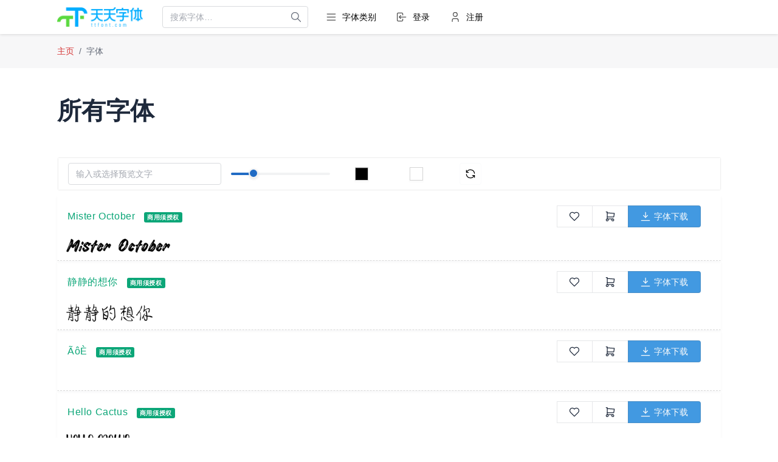

--- FILE ---
content_type: text/html; charset=utf-8
request_url: https://www.ttfont.com/filter/l-o-b-aauthorize-s/
body_size: 9686
content:

        <!doctype html>
<html lang="zh-cn">
<head>
    <meta charset="utf-8"/>
    <meta name="viewport" content="width=device-width, initial-scale=1, viewport-fit=cover"/>
    <meta http-equiv="X-UA-Compatible" content="ie=edge"/>
    <link rel="shortcut icon" href="/static/module/ttfont/images/favicon.ico" >
    <title>天天字体--完全免费的字体下载网站-字体预览 - 天天字体</title>
    <meta name="keywords" content="天天字体是一家完全免费提供字体预览及下载的网站，您可以在这里免费下载到任何字体。" />
    <meta name="description" content="天天字体,字体预览,字体,字体下载,字体查询,免费字体,免费字体下载网站,字体大全,字体转换器,字体下载网站免费,中文字库,英文字体,英文字体下载,英文字体预览,查字体,字体查询,找字体,字体试用,字体批量下载"/>

    <!-- CSS files -->
    <link href="/static/module/ttfont/dist/css/tabler.min.css?v=0.0.1" rel="stylesheet"/>
    <link href="/static/module/ttfont/dist/css/tabler-flags.min.css" rel="stylesheet"/>
    <link href="/static/module/ttfont/dist/css/tabler-payments.min.css" rel="stylesheet"/>
    <link href="/static/module/ttfont/dist/css/tabler-vendors.min.css" rel="stylesheet"/>
    <link href="/static/module/ttfont/dist/css/demo.min.css" rel="stylesheet"/>

    <link href="/static/module/ttfont/css/common.css?v=0.0.4" rel="stylesheet"/>
    <link href="/static/module/ttfont/css/index.css?v=0.0.3" rel="stylesheet"/>

    <script src="/static/module/ttfont/js/jquery.min.js"></script>
    <script src="/static/module/ttfont/js/jquery.cookie.js"></script>
</head>
<body>

                    <div class="page" style="padding-top: 56px;">
  <header class="navbar navbar-expand-md d-print-none fixed-top" style="background: #fff;box-shadow: 0px 0px 5px #ccc;">
    <div class="container-xl">
      <button class="navbar-toggler" type="button" data-bs-toggle="collapse" data-bs-target="#navbar-menu">
        <span class="navbar-toggler-icon"></span>
      </button>
      <h1 class="navbar-brand navbar-brand-autodark d-none-navbar-horizontal pe-0 pe-md-4">
        <a href="/">
          <img src="/static/module/ttfont/images/logo.png" width="110" height="32" alt="Tabler" class="navbar-brand-image">
        </a>
      </h1>
      <div class="my-2 my-md-0 flex-grow-1 flex-md-grow-0 pe-md-3">
        <form action="/search-font" method="get">
          <div class="input-icon">
            <input type="search" name="keyword" class="form-control" placeholder="搜索字体…" aria-label="搜索字体…" style="width: 240px;color: #000;" autocomplete="off">
            <span class="input-icon-addon" >
              <svg xmlns="http://www.w3.org/2000/svg" class="icon" width="24" height="24" viewBox="0 0 24 24" stroke-width="2" stroke="currentColor" fill="none" stroke-linecap="round" stroke-linejoin="round"><path stroke="none" d="M0 0h24v24H0z" fill="none"/><circle cx="10" cy="10" r="7" /><line x1="21" y1="21" x2="15" y2="15" /></svg>
            </span>
          </div>
        </form>
      </div>
      <div class="collapse navbar-collapse" id="navbar-menu">
        <ul class="navbar-nav">
          <li class="nav-item pe-md-2">
            <a class="nav-link category-show-btn" href="javascript:;">
              <span class="nav-link-icon d-md-none d-lg-inline-block text-black">
                <svg xmlns="http://www.w3.org/2000/svg" class="icon" width="24" height="24" viewBox="0 0 24 24" stroke-width="2" stroke="currentColor" fill="none" stroke-linecap="round" stroke-linejoin="round">
                    <path stroke="none" d="M0 0h24v24H0z" fill="none"></path>
                    <line x1="4" y1="6" x2="20" y2="6"></line>
                    <line x1="4" y1="12" x2="20" y2="12"></line>
                    <line x1="4" y1="18" x2="20" y2="18"></line>
                </svg>
              </span>
              <span class="nav-link-title text-black">字体类别</span>
            </a>
          </li>
                    <li class="nav-item pe-md-2">
            <a class="nav-link " href="/login">
              <span class="nav-link-icon d-md-none d-lg-inline-block text-black">
                <svg xmlns="http://www.w3.org/2000/svg" class="icon" width="24" height="24" viewBox="0 0 24 24" stroke-width="2" stroke="currentColor" fill="none" stroke-linecap="round" stroke-linejoin="round">
                  <path stroke="none" d="M0 0h24v24H0z" fill="none"></path>
                  <path d="M14 8v-2a2 2 0 0 0 -2 -2h-7a2 2 0 0 0 -2 2v12a2 2 0 0 0 2 2h7a2 2 0 0 0 2 -2v-2"></path>
                  <path d="M20 12h-13l3 -3m0 6l-3 -3"></path>
              </svg>
            </span>
              <span class="nav-link-title text-black">登录</span>
            </a>
          </li>
          <li class="nav-item pe-md-2">
            <a class="nav-link " href="/register">
              <span class="nav-link-icon d-md-none d-lg-inline-block text-black">
                <svg xmlns="http://www.w3.org/2000/svg" class="icon" width="24" height="24" viewBox="0 0 24 24" stroke-width="2" stroke="currentColor" fill="none" stroke-linecap="round" stroke-linejoin="round">
                    <path stroke="none" d="M0 0h24v24H0z" fill="none"></path>
                    <circle cx="12" cy="7" r="4"></circle>
                    <path d="M6 21v-2a4 4 0 0 1 4 -4h4a4 4 0 0 1 4 4v2"></path>
                </svg>
              </span>
              <span class="nav-link-title text-black">注册</span>
            </a>
          </li>
                  </ul>
              </div>
    </div>
  </header>

  <div class="navbar-expand-md category-box" style="display: none;">
    <div class="collapse navbar-collapse">
      <!-- <div class="card card-lg"> -->
        <div class="card-body markdown-box">
          <div class="row">
            <div class="col-md-1"></div>
            <div class="col-md-2 markdown">
              <h4>排序</h4>
              <a class="text-black small lh-base pe-md-1 cate-item order-citem  citem-active " href="/filter/l-o-b-aauthorize-s" ovalue="" ctype="0">全部</a>·
              <a class="text-black small lh-base pe-md-1 cate-item order-citem " href="/filter/l-onew-b-aauthorize-s" ovalue="new" ctype="0">最新字体</a>·
              <a class="text-black small lh-base pe-md-1 cate-item order-citem " href="/filter/l-ohot-b-aauthorize-s" ovalue="hot" ctype="0">热门字体</a>
            </div>
            <div class="col-md-2 markdown bl-1">
              <h4>语言</h4>
              <a class="text-black small lh-base pe-md-1 cate-item lang-citem  citem-active " href="/filter/l-o-b-aauthorize-s" lvalue="" ctype="1">全部</a>
                            · <a class="text-black small lh-base pe-md-1 cate-item lang-citem " href="/filter/lcn-o-b-aauthorize-s" lvalue="cn" ctype="1">中文</a>
                            · <a class="text-black small lh-base pe-md-1 cate-item lang-citem " href="/filter/len-o-b-aauthorize-s" lvalue="en" ctype="1">英文</a>
                            · <a class="text-black small lh-base pe-md-1 cate-item lang-citem " href="/filter/ljpn-o-b-aauthorize-s" lvalue="jpn" ctype="1">日文</a>
                            · <a class="text-black small lh-base pe-md-1 cate-item lang-citem " href="/filter/lkr-o-b-aauthorize-s" lvalue="kr" ctype="1">韩文</a>
                            · <a class="text-black small lh-base pe-md-1 cate-item lang-citem " href="/filter/lar-o-b-aauthorize-s" lvalue="ar" ctype="1">阿拉伯文</a>
                            · <a class="text-black small lh-base pe-md-1 cate-item lang-citem " href="/filter/lbo-o-b-aauthorize-s" lvalue="bo" ctype="1">藏文</a>
                            · <a class="text-black small lh-base pe-md-1 cate-item lang-citem " href="/filter/luly-o-b-aauthorize-s" lvalue="uly" ctype="1">维吾尔文</a>
                            · <a class="text-black small lh-base pe-md-1 cate-item lang-citem " href="/filter/lmgw-o-b-aauthorize-s" lvalue="mgw" ctype="1">蒙文</a>
                            · <a class="text-black small lh-base pe-md-1 cate-item lang-citem " href="/filter/lro-o-b-aauthorize-s" lvalue="ro" ctype="1">罗马尼亚文</a>
                            · <a class="text-black small lh-base pe-md-1 cate-item lang-citem " href="/filter/lyz-o-b-aauthorize-s" lvalue="yz" ctype="1">彝文</a>
                            · <a class="text-black small lh-base pe-md-1 cate-item lang-citem " href="/filter/lin-o-b-aauthorize-s" lvalue="in" ctype="1">印度文</a>
                            · <a class="text-black small lh-base pe-md-1 cate-item lang-citem " href="/filter/lheb-o-b-aauthorize-s" lvalue="heb" ctype="1">希伯来文</a>
                            · <a class="text-black small lh-base pe-md-1 cate-item lang-citem " href="/filter/lxlr-o-b-aauthorize-s" lvalue="xlr" ctype="1">西里尔文</a>
                            · <a class="text-black small lh-base pe-md-1 cate-item lang-citem " href="/filter/lam-o-b-aauthorize-s" lvalue="am" ctype="1">亚美尼亚文</a>
                            · <a class="text-black small lh-base pe-md-1 cate-item lang-citem " href="/filter/llt-o-b-aauthorize-s" lvalue="lt" ctype="1">拉丁文</a>
                            · <a class="text-black small lh-base pe-md-1 cate-item lang-citem " href="/filter/lbsp-o-b-aauthorize-s" lvalue="bsp" ctype="1">八思巴文</a>
                          </div>
            <div class="col-md-2 markdown bl-1">
              <h4>风格</h4>
              <a class="text-black small lh-base pe-md-1 cate-item style-citem  citem-active " href="/filter/l-o-b-aauthorize-s/" svalue="0" ctype="2">全部</a>·
                            <a class="text-black small lh-base pe-md-1 cate-item style-citem " href="/filter/l-o-b-aauthorize-s1" svalue="1" ctype="2">黑体</a>·              <a class="text-black small lh-base pe-md-1 cate-item style-citem " href="/filter/l-o-b-aauthorize-s2" svalue="2" ctype="2">宋体</a>·              <a class="text-black small lh-base pe-md-1 cate-item style-citem " href="/filter/l-o-b-aauthorize-s3" svalue="3" ctype="2">仿宋体</a>·              <a class="text-black small lh-base pe-md-1 cate-item style-citem " href="/filter/l-o-b-aauthorize-s4" svalue="4" ctype="2">楷体</a>·              <a class="text-black small lh-base pe-md-1 cate-item style-citem " href="/filter/l-o-b-aauthorize-s5" svalue="5" ctype="2">隶书</a>·              <a class="text-black small lh-base pe-md-1 cate-item style-citem " href="/filter/l-o-b-aauthorize-s6" svalue="6" ctype="2">书法体</a>·              <a class="text-black small lh-base pe-md-1 cate-item style-citem " href="/filter/l-o-b-aauthorize-s7" svalue="7" ctype="2">美术体</a>·              <a class="text-black small lh-base pe-md-1 cate-item style-citem " href="/filter/l-o-b-aauthorize-s8" svalue="8" ctype="2">古文体</a>·              <a class="text-black small lh-base pe-md-1 cate-item style-citem " href="/filter/l-o-b-aauthorize-s9" svalue="9" ctype="2">手写体</a>·              <a class="text-black small lh-base pe-md-1 cate-item style-citem " href="/filter/l-o-b-aauthorize-s10" svalue="10" ctype="2">装饰体</a>·              <a class="text-black small lh-base pe-md-1 cate-item style-citem " href="/filter/l-o-b-aauthorize-s11" svalue="11" ctype="2">魏碑</a>·              <a class="text-black small lh-base pe-md-1 cate-item style-citem " href="/filter/l-o-b-aauthorize-s12" svalue="12" ctype="2">草书</a>·              <a class="text-black small lh-base pe-md-1 cate-item style-citem " href="/filter/l-o-b-aauthorize-s13" svalue="13" ctype="2">行书</a>·              <a class="text-black small lh-base pe-md-1 cate-item style-citem " href="/filter/l-o-b-aauthorize-s14" svalue="14" ctype="2">无衬线体</a>·              <a class="text-black small lh-base pe-md-1 cate-item style-citem " href="/filter/l-o-b-aauthorize-s15" svalue="15" ctype="2">衬线体</a>·              <a class="text-black small lh-base pe-md-1 cate-item style-citem " href="/filter/l-o-b-aauthorize-s16" svalue="16" ctype="2">篆书</a>·              <a class="text-black small lh-base pe-md-1 cate-item style-citem " href="/filter/l-o-b-aauthorize-s17" svalue="17" ctype="2">综艺体</a>·              <a class="text-black small lh-base pe-md-1 cate-item style-citem " href="/filter/l-o-b-aauthorize-s30" svalue="30" ctype="2">注音</a>·              <a class="text-black small lh-base pe-md-1 cate-item style-citem " href="/filter/l-o-b-aauthorize-s31" svalue="31" ctype="2">拼音</a>            </div>
            <div class="col-md-2 markdown bl-1">
              <h4>品牌</h4>
              <a class="text-black small lh-base pe-md-1 cate-item brand-citem  citem-active " href="/filter/l-o-b-aauthorize-s" bvalue="0" ctype="3">全部</a>·
                              <a class="text-black small lh-base pe-md-1 cate-item brand-citem  " href="/filter/l-o-b13-aauthorize-s" bvalue="13" ctype="3">胡晓波</a>·                <a class="text-black small lh-base pe-md-1 cate-item brand-citem  " href="/filter/l-o-b12-aauthorize-s" bvalue="12" ctype="3">站酷字库</a>·                <a class="text-black small lh-base pe-md-1 cate-item brand-citem  " href="/filter/l-o-b11-aauthorize-s" bvalue="11" ctype="3">华光字库</a>·                <a class="text-black small lh-base pe-md-1 cate-item brand-citem  " href="/filter/l-o-b10-aauthorize-s" bvalue="10" ctype="3">龚帆字库</a>·                <a class="text-black small lh-base pe-md-1 cate-item brand-citem  " href="/filter/l-o-b9-aauthorize-s" bvalue="9" ctype="3">范国平</a>·                <a class="text-black small lh-base pe-md-1 cate-item brand-citem  " href="/filter/l-o-b8-aauthorize-s" bvalue="8" ctype="3">汉仪字库</a>·                <a class="text-black small lh-base pe-md-1 cate-item brand-citem  " href="/filter/l-o-b7-aauthorize-s" bvalue="7" ctype="3">华钛字库</a>·                <a class="text-black small lh-base pe-md-1 cate-item brand-citem  " href="/filter/l-o-b6-aauthorize-s" bvalue="6" ctype="3">字魂字库</a>·                <a class="text-black small lh-base pe-md-1 cate-item brand-citem  " href="/filter/l-o-b5-aauthorize-s" bvalue="5" ctype="3">iFonts</a>·                <a class="text-black small lh-base pe-md-1 cate-item brand-citem  " href="/filter/l-o-b4-aauthorize-s" bvalue="4" ctype="3">字趣字库</a>·                <a class="text-black small lh-base pe-md-1 cate-item brand-citem  " href="/filter/l-o-b3-aauthorize-s" bvalue="3" ctype="3">字语字库</a>·                <a class="text-black small lh-base pe-md-1 cate-item brand-citem  " href="/filter/l-o-b2-aauthorize-s" bvalue="2" ctype="3">Aa字库</a>·                <a class="text-black small lh-base pe-md-1 cate-item brand-citem  " href="/filter/l-o-b1-aauthorize-s" bvalue="1" ctype="3">方正字库</a>            </div>
            <div class="col-md-2 markdown bl-1">
              <h4>授权</h4>
              <a class="text-black small lh-base pe-md-1 cate-item auth-citem " href="/filter/l-o-b-a-s" avalue="" ctype="4">全部</a>·
              <a class="text-black small lh-base pe-md-1 cate-item auth-citem " href="/filter/l-o-b-afree-s" avalue="free" ctype="4">免费可商用</a>·
              <a class="text-black small lh-base pe-md-1 cate-item auth-citem  citem-active " href="/filter/l-o-b-aauthorize-s" avalue="authorize" ctype="4">商用需授权</a>·
              <a class="text-black small lh-base pe-md-1 cate-item auth-citem " href="/filter/l-o-b-amac-s" avalue="mac" ctype="4">MacOS</a>·
              <a class="text-black small lh-base pe-md-1 cate-item auth-citem " href="/filter/l-o-b-afreeali-s" avalue="freeali" ctype="4">阿里平台可商用</a>·
              <a class="text-black small lh-base pe-md-1 cate-item auth-citem " href="/filter/l-o-b-afreejd-s" avalue="freejd" ctype="4">京东平台可商用</a>
            </div>
            <div class="col-md-1 markdown"></div>
          </div>
        </div>
      <!-- </div> -->
    </div>
  </div>

  <div class="navbar-expand-md">
      <div class="navbar bg-muted-lt">
        <div class="container-xl">
          <ol class="breadcrumb">
            <li class="breadcrumb-item">
              <a href="/" class="text-danger">主页</a>
            </li>
            <li class="active breadcrumb-item">字体</li>          </ol>
        </div>
      </div>
  </div>

  <div class="page-wrapper">

            
<div class="container-xl">
    <div class="page-header d-print-none">
        <div class="row g-2 align-items-center">
            <h1 class="mt-4 mb-4" style="font-size: 40px;line-height: 1.3;">所有字体</h1>
            <!-- <div class="text-muted  list-count"></div> -->
        </div>
    </div>
</div>
<div class="page-body">
    <div class="container-xl">
        <div class="g-4">
            <div id="fontlist-box">
                <div class="row p-2 preview-toolbar-container" style="margin: 0 1.5px 25px 1.5px;box-shadow: 0px 0px 2px #ccc;">
                    <div class="col-3">
    <div class="default-l default-flex" id="previewtxt-box">
        <div class="input-group input-w">
            <input type="search" placeholder="输入或选择预览文字" name="kw" class="input form-control" id="previewTxt" onkeyup="DelayedSubmission()" style="color: #000;">
        </div>
    </div>
</div>
<div class="col-2">
    <div class="form-range mt-2" id="range-simple" title="字体大小"></div>
</div>
<div class="col-1 text-center color-picker">
    <label class="colorpicker-item cbox-ft" style="background-color: rgb(0, 0, 0);" for="input-color-ft" data-cid="0" title="字体颜色"></label>
    <input type="color" class="form-control form-control-color color-btn" id="input-color-ft" value="#000000" title="字体颜色"  data-cid="0">
</div>
<div class="col-1 text-center color-picker">
    <label class="colorpicker-item cbox-bg" style="background-color: rgb(255, 255, 255);" for="input-color-bg" data-cid="1" title="背景颜色"></label>
    <input type="color" class="form-control form-control-color color-btn" id="input-color-bg" value="#FFFFFF" title="背景颜色"  data-cid="1">
</div>
<div class="col-1 text-center">
    <a href="javascript:;" class="btn btn-outline-light text-black btn-icon w-40 reset-action" title="重置">
        <svg xmlns="http://www.w3.org/2000/svg" class="icon icon-tabler icon-tabler-refresh" width="24" height="24" viewBox="0 0 24 24" stroke-width="2" stroke="currentColor" fill="none" stroke-linecap="round" stroke-linejoin="round">
            <path stroke="none" d="M0 0h24v24H0z" fill="none"></path>
            <path d="M20 11a8.1 8.1 0 0 0 -15.5 -2m-.5 -4v4h4"></path>
            <path d="M4 13a8.1 8.1 0 0 0 15.5 2m.5 4v-4h-4"></path>
         </svg>
    </a>
</div>

                </div>

                <div class='fontlist'>
                    <div class="row row-cards">
                                                <div class="col-12 list-item" style="margin: 0;">
                            <div class="card card-sm">
                                <div class="card-body">
                                    <div class="d-flex align-items-center row">
                                        <div class="col-9 fontname">
                                            <a href="/font-details/12842282/" style="text-decoration: none;color: #0ca678;" title="Mister October">Mister October</a>
                                            <span style="background-color:#0ca678!important;font-size: 10px;font-weight: bold; padding:3px 5px;color:#FFF;border-radius:3px;margin-left: 10px;">
                                                商用须授权                                            </span>
                                        </div>
                                        <!-- <div class="text-muted"></div> -->
                                        <div class="row col-3">
                                            <div class="btn-group w-100">
                                                <!-- 收藏 -->
                                                <a href="javascript:;" class="btn btn-pink btn-icon collectbtn128422822" title="取消收藏" etap="star" data-font_id="12842282"  style="display: none;"  pair="1">
                                                    <svg xmlns="http://www.w3.org/2000/svg" class="icon icon-tabler icon-tabler-heart" width="24" height="24" viewBox="0 0 24 24" stroke-width="2" stroke="currentColor" fill="none" stroke-linecap="round" stroke-linejoin="round">
                                                        <path stroke="none" d="M0 0h24v24H0z" fill="none"></path>
                                                        <path d="M19.5 12.572l-7.5 7.428l-7.5 -7.428m0 0a5 5 0 1 1 7.5 -6.566a5 5 0 1 1 7.5 6.572"></path>
                                                     </svg>
                                                </a>
                                                <a href="javascript:;" class="btn btn-icon collectbtn128422821" title="收藏" etap="star" data-font_id="12842282"  pair="2">
                                                    <svg xmlns="http://www.w3.org/2000/svg" class="icon icon-tabler icon-tabler-heart" width="24" height="24" viewBox="0 0 24 24" stroke-width="2" stroke="currentColor" fill="none" stroke-linecap="round" stroke-linejoin="round">
                                                        <path stroke="none" d="M0 0h24v24H0z" fill="none"></path>
                                                        <path d="M19.5 12.572l-7.5 7.428l-7.5 -7.428m0 0a5 5 0 1 1 7.5 -6.566a5 5 0 1 1 7.5 6.572"></path>
                                                     </svg>
                                                </a>

                                                <!-- 字体下载 -->
                                                                                                <!-- 批量下载 -->
                                                <a href="javascript:;" class="btn btn-green btn-icon batchdownbtn128422822" title="取消批量" etap="batchdown" data-font_id="12842282"  style="display: none;"  pair="1">
                                                    <svg xmlns="http://www.w3.org/2000/svg" class="icon icon-tabler icon-tabler-shopping-cart" width="24" height="24" viewBox="0 0 24 24" stroke-width="2" stroke="currentColor" fill="none" stroke-linecap="round" stroke-linejoin="round">
                                                        <path stroke="none" d="M0 0h24v24H0z" fill="none"></path>
                                                        <circle cx="6" cy="19" r="2"></circle>
                                                        <circle cx="17" cy="19" r="2"></circle>
                                                        <path d="M17 17h-11v-14h-2"></path>
                                                        <path d="M6 5l14 1l-1 7h-13"></path>
                                                        </svg>
                                                </a>

                                                <a href="javascript:;" class="btn btn-icon batchdownbtn128422821" title="加入批量" etap="batchdown" data-font_id="12842282"  pair="2">
                                                    <svg xmlns="http://www.w3.org/2000/svg" class="icon icon-tabler icon-tabler-shopping-cart" width="24" height="24" viewBox="0 0 24 24" stroke-width="2" stroke="currentColor" fill="none" stroke-linecap="round" stroke-linejoin="round">
                                                        <path stroke="none" d="M0 0h24v24H0z" fill="none"></path>
                                                        <circle cx="6" cy="19" r="2"></circle>
                                                        <circle cx="17" cy="19" r="2"></circle>
                                                        <path d="M17 17h-11v-14h-2"></path>
                                                        <path d="M6 5l14 1l-1 7h-13"></path>
                                                        </svg>
                                                </a>
                                                <a href="javascript:;" class="btn btn-info btn-icon" title="字体下载" data-font_id="12842282"  data-font_id="12842282" etap="fontdown" style="padding: 0 0.5rem 0 0.1rem;">
                                                    <svg xmlns="http://www.w3.org/2000/svg" class="icon me-1 ms-1" width="24" height="24" viewBox="0 0 24 24" stroke-width="2" stroke="currentColor" fill="none" stroke-linecap="round" stroke-linejoin="round">
                                                        <path stroke="none" d="M0 0h24v24H0z" fill="none"></path>
                                                        <line x1="4" y1="20" x2="20" y2="20"></line>
                                                        <line x1="12" y1="14" x2="12" y2="4"></line>
                                                        <line x1="12" y1="14" x2="16" y2="10"></line>
                                                        <line x1="12" y1="14" x2="8" y2="10"></line>
                                                    </svg>
                                                    字体下载
                                                </a>
                                                                                                  </div>
                                        </div>
                                    </div>
                                </div>
                                <div class="preview row" data-id="12842282">
                                    <a href="/font-details/12842282/" class="d-block col-9" style="padding: 0px 10px;margin: 0 10px 10px 10px;" title="Mister October">
                                        <img src="/preview/1/12842282/000000/29/" class="card-img-top" >
                                    </a>
                                </div>
                            </div>
                        </div>
                                                <div class="col-12 list-item" style="margin: 0;">
                            <div class="card card-sm">
                                <div class="card-body">
                                    <div class="d-flex align-items-center row">
                                        <div class="col-9 fontname">
                                            <a href="/font-details/1261729/" style="text-decoration: none;color: #0ca678;" title="静静的想你">静静的想你</a>
                                            <span style="background-color:#0ca678!important;font-size: 10px;font-weight: bold; padding:3px 5px;color:#FFF;border-radius:3px;margin-left: 10px;">
                                                商用须授权                                            </span>
                                        </div>
                                        <!-- <div class="text-muted"></div> -->
                                        <div class="row col-3">
                                            <div class="btn-group w-100">
                                                <!-- 收藏 -->
                                                <a href="javascript:;" class="btn btn-pink btn-icon collectbtn12617292" title="取消收藏" etap="star" data-font_id="1261729"  style="display: none;"  pair="1">
                                                    <svg xmlns="http://www.w3.org/2000/svg" class="icon icon-tabler icon-tabler-heart" width="24" height="24" viewBox="0 0 24 24" stroke-width="2" stroke="currentColor" fill="none" stroke-linecap="round" stroke-linejoin="round">
                                                        <path stroke="none" d="M0 0h24v24H0z" fill="none"></path>
                                                        <path d="M19.5 12.572l-7.5 7.428l-7.5 -7.428m0 0a5 5 0 1 1 7.5 -6.566a5 5 0 1 1 7.5 6.572"></path>
                                                     </svg>
                                                </a>
                                                <a href="javascript:;" class="btn btn-icon collectbtn12617291" title="收藏" etap="star" data-font_id="1261729"  pair="2">
                                                    <svg xmlns="http://www.w3.org/2000/svg" class="icon icon-tabler icon-tabler-heart" width="24" height="24" viewBox="0 0 24 24" stroke-width="2" stroke="currentColor" fill="none" stroke-linecap="round" stroke-linejoin="round">
                                                        <path stroke="none" d="M0 0h24v24H0z" fill="none"></path>
                                                        <path d="M19.5 12.572l-7.5 7.428l-7.5 -7.428m0 0a5 5 0 1 1 7.5 -6.566a5 5 0 1 1 7.5 6.572"></path>
                                                     </svg>
                                                </a>

                                                <!-- 字体下载 -->
                                                                                                <!-- 批量下载 -->
                                                <a href="javascript:;" class="btn btn-green btn-icon batchdownbtn12617292" title="取消批量" etap="batchdown" data-font_id="1261729"  style="display: none;"  pair="1">
                                                    <svg xmlns="http://www.w3.org/2000/svg" class="icon icon-tabler icon-tabler-shopping-cart" width="24" height="24" viewBox="0 0 24 24" stroke-width="2" stroke="currentColor" fill="none" stroke-linecap="round" stroke-linejoin="round">
                                                        <path stroke="none" d="M0 0h24v24H0z" fill="none"></path>
                                                        <circle cx="6" cy="19" r="2"></circle>
                                                        <circle cx="17" cy="19" r="2"></circle>
                                                        <path d="M17 17h-11v-14h-2"></path>
                                                        <path d="M6 5l14 1l-1 7h-13"></path>
                                                        </svg>
                                                </a>

                                                <a href="javascript:;" class="btn btn-icon batchdownbtn12617291" title="加入批量" etap="batchdown" data-font_id="1261729"  pair="2">
                                                    <svg xmlns="http://www.w3.org/2000/svg" class="icon icon-tabler icon-tabler-shopping-cart" width="24" height="24" viewBox="0 0 24 24" stroke-width="2" stroke="currentColor" fill="none" stroke-linecap="round" stroke-linejoin="round">
                                                        <path stroke="none" d="M0 0h24v24H0z" fill="none"></path>
                                                        <circle cx="6" cy="19" r="2"></circle>
                                                        <circle cx="17" cy="19" r="2"></circle>
                                                        <path d="M17 17h-11v-14h-2"></path>
                                                        <path d="M6 5l14 1l-1 7h-13"></path>
                                                        </svg>
                                                </a>
                                                <a href="javascript:;" class="btn btn-info btn-icon" title="字体下载" data-font_id="1261729"  data-font_id="1261729" etap="fontdown" style="padding: 0 0.5rem 0 0.1rem;">
                                                    <svg xmlns="http://www.w3.org/2000/svg" class="icon me-1 ms-1" width="24" height="24" viewBox="0 0 24 24" stroke-width="2" stroke="currentColor" fill="none" stroke-linecap="round" stroke-linejoin="round">
                                                        <path stroke="none" d="M0 0h24v24H0z" fill="none"></path>
                                                        <line x1="4" y1="20" x2="20" y2="20"></line>
                                                        <line x1="12" y1="14" x2="12" y2="4"></line>
                                                        <line x1="12" y1="14" x2="16" y2="10"></line>
                                                        <line x1="12" y1="14" x2="8" y2="10"></line>
                                                    </svg>
                                                    字体下载
                                                </a>
                                                                                                  </div>
                                        </div>
                                    </div>
                                </div>
                                <div class="preview row" data-id="1261729">
                                    <a href="/font-details/1261729/" class="d-block col-9" style="padding: 0px 10px;margin: 0 10px 10px 10px;" title="静静的想你">
                                        <img src="/preview/1/1261729/000000/29/" class="card-img-top" >
                                    </a>
                                </div>
                            </div>
                        </div>
                                                <div class="col-12 list-item" style="margin: 0;">
                            <div class="card card-sm">
                                <div class="card-body">
                                    <div class="d-flex align-items-center row">
                                        <div class="col-9 fontname">
                                            <a href="/font-details/10437398/" style="text-decoration: none;color: #0ca678;" title="ÃôÈ">ÃôÈ</a>
                                            <span style="background-color:#0ca678!important;font-size: 10px;font-weight: bold; padding:3px 5px;color:#FFF;border-radius:3px;margin-left: 10px;">
                                                商用须授权                                            </span>
                                        </div>
                                        <!-- <div class="text-muted"></div> -->
                                        <div class="row col-3">
                                            <div class="btn-group w-100">
                                                <!-- 收藏 -->
                                                <a href="javascript:;" class="btn btn-pink btn-icon collectbtn104373982" title="取消收藏" etap="star" data-font_id="10437398"  style="display: none;"  pair="1">
                                                    <svg xmlns="http://www.w3.org/2000/svg" class="icon icon-tabler icon-tabler-heart" width="24" height="24" viewBox="0 0 24 24" stroke-width="2" stroke="currentColor" fill="none" stroke-linecap="round" stroke-linejoin="round">
                                                        <path stroke="none" d="M0 0h24v24H0z" fill="none"></path>
                                                        <path d="M19.5 12.572l-7.5 7.428l-7.5 -7.428m0 0a5 5 0 1 1 7.5 -6.566a5 5 0 1 1 7.5 6.572"></path>
                                                     </svg>
                                                </a>
                                                <a href="javascript:;" class="btn btn-icon collectbtn104373981" title="收藏" etap="star" data-font_id="10437398"  pair="2">
                                                    <svg xmlns="http://www.w3.org/2000/svg" class="icon icon-tabler icon-tabler-heart" width="24" height="24" viewBox="0 0 24 24" stroke-width="2" stroke="currentColor" fill="none" stroke-linecap="round" stroke-linejoin="round">
                                                        <path stroke="none" d="M0 0h24v24H0z" fill="none"></path>
                                                        <path d="M19.5 12.572l-7.5 7.428l-7.5 -7.428m0 0a5 5 0 1 1 7.5 -6.566a5 5 0 1 1 7.5 6.572"></path>
                                                     </svg>
                                                </a>

                                                <!-- 字体下载 -->
                                                                                                <!-- 批量下载 -->
                                                <a href="javascript:;" class="btn btn-green btn-icon batchdownbtn104373982" title="取消批量" etap="batchdown" data-font_id="10437398"  style="display: none;"  pair="1">
                                                    <svg xmlns="http://www.w3.org/2000/svg" class="icon icon-tabler icon-tabler-shopping-cart" width="24" height="24" viewBox="0 0 24 24" stroke-width="2" stroke="currentColor" fill="none" stroke-linecap="round" stroke-linejoin="round">
                                                        <path stroke="none" d="M0 0h24v24H0z" fill="none"></path>
                                                        <circle cx="6" cy="19" r="2"></circle>
                                                        <circle cx="17" cy="19" r="2"></circle>
                                                        <path d="M17 17h-11v-14h-2"></path>
                                                        <path d="M6 5l14 1l-1 7h-13"></path>
                                                        </svg>
                                                </a>

                                                <a href="javascript:;" class="btn btn-icon batchdownbtn104373981" title="加入批量" etap="batchdown" data-font_id="10437398"  pair="2">
                                                    <svg xmlns="http://www.w3.org/2000/svg" class="icon icon-tabler icon-tabler-shopping-cart" width="24" height="24" viewBox="0 0 24 24" stroke-width="2" stroke="currentColor" fill="none" stroke-linecap="round" stroke-linejoin="round">
                                                        <path stroke="none" d="M0 0h24v24H0z" fill="none"></path>
                                                        <circle cx="6" cy="19" r="2"></circle>
                                                        <circle cx="17" cy="19" r="2"></circle>
                                                        <path d="M17 17h-11v-14h-2"></path>
                                                        <path d="M6 5l14 1l-1 7h-13"></path>
                                                        </svg>
                                                </a>
                                                <a href="javascript:;" class="btn btn-info btn-icon" title="字体下载" data-font_id="10437398"  data-font_id="10437398" etap="fontdown" style="padding: 0 0.5rem 0 0.1rem;">
                                                    <svg xmlns="http://www.w3.org/2000/svg" class="icon me-1 ms-1" width="24" height="24" viewBox="0 0 24 24" stroke-width="2" stroke="currentColor" fill="none" stroke-linecap="round" stroke-linejoin="round">
                                                        <path stroke="none" d="M0 0h24v24H0z" fill="none"></path>
                                                        <line x1="4" y1="20" x2="20" y2="20"></line>
                                                        <line x1="12" y1="14" x2="12" y2="4"></line>
                                                        <line x1="12" y1="14" x2="16" y2="10"></line>
                                                        <line x1="12" y1="14" x2="8" y2="10"></line>
                                                    </svg>
                                                    字体下载
                                                </a>
                                                                                                  </div>
                                        </div>
                                    </div>
                                </div>
                                <div class="preview row" data-id="10437398">
                                    <a href="/font-details/10437398/" class="d-block col-9" style="padding: 0px 10px;margin: 0 10px 10px 10px;" title="ÃôÈ">
                                        <img src="/preview/1/10437398/000000/29/" class="card-img-top" >
                                    </a>
                                </div>
                            </div>
                        </div>
                                                <div class="col-12 list-item" style="margin: 0;">
                            <div class="card card-sm">
                                <div class="card-body">
                                    <div class="d-flex align-items-center row">
                                        <div class="col-9 fontname">
                                            <a href="/font-details/13425280/" style="text-decoration: none;color: #0ca678;" title="Hello Cactus">Hello Cactus</a>
                                            <span style="background-color:#0ca678!important;font-size: 10px;font-weight: bold; padding:3px 5px;color:#FFF;border-radius:3px;margin-left: 10px;">
                                                商用须授权                                            </span>
                                        </div>
                                        <!-- <div class="text-muted"></div> -->
                                        <div class="row col-3">
                                            <div class="btn-group w-100">
                                                <!-- 收藏 -->
                                                <a href="javascript:;" class="btn btn-pink btn-icon collectbtn134252802" title="取消收藏" etap="star" data-font_id="13425280"  style="display: none;"  pair="1">
                                                    <svg xmlns="http://www.w3.org/2000/svg" class="icon icon-tabler icon-tabler-heart" width="24" height="24" viewBox="0 0 24 24" stroke-width="2" stroke="currentColor" fill="none" stroke-linecap="round" stroke-linejoin="round">
                                                        <path stroke="none" d="M0 0h24v24H0z" fill="none"></path>
                                                        <path d="M19.5 12.572l-7.5 7.428l-7.5 -7.428m0 0a5 5 0 1 1 7.5 -6.566a5 5 0 1 1 7.5 6.572"></path>
                                                     </svg>
                                                </a>
                                                <a href="javascript:;" class="btn btn-icon collectbtn134252801" title="收藏" etap="star" data-font_id="13425280"  pair="2">
                                                    <svg xmlns="http://www.w3.org/2000/svg" class="icon icon-tabler icon-tabler-heart" width="24" height="24" viewBox="0 0 24 24" stroke-width="2" stroke="currentColor" fill="none" stroke-linecap="round" stroke-linejoin="round">
                                                        <path stroke="none" d="M0 0h24v24H0z" fill="none"></path>
                                                        <path d="M19.5 12.572l-7.5 7.428l-7.5 -7.428m0 0a5 5 0 1 1 7.5 -6.566a5 5 0 1 1 7.5 6.572"></path>
                                                     </svg>
                                                </a>

                                                <!-- 字体下载 -->
                                                                                                <!-- 批量下载 -->
                                                <a href="javascript:;" class="btn btn-green btn-icon batchdownbtn134252802" title="取消批量" etap="batchdown" data-font_id="13425280"  style="display: none;"  pair="1">
                                                    <svg xmlns="http://www.w3.org/2000/svg" class="icon icon-tabler icon-tabler-shopping-cart" width="24" height="24" viewBox="0 0 24 24" stroke-width="2" stroke="currentColor" fill="none" stroke-linecap="round" stroke-linejoin="round">
                                                        <path stroke="none" d="M0 0h24v24H0z" fill="none"></path>
                                                        <circle cx="6" cy="19" r="2"></circle>
                                                        <circle cx="17" cy="19" r="2"></circle>
                                                        <path d="M17 17h-11v-14h-2"></path>
                                                        <path d="M6 5l14 1l-1 7h-13"></path>
                                                        </svg>
                                                </a>

                                                <a href="javascript:;" class="btn btn-icon batchdownbtn134252801" title="加入批量" etap="batchdown" data-font_id="13425280"  pair="2">
                                                    <svg xmlns="http://www.w3.org/2000/svg" class="icon icon-tabler icon-tabler-shopping-cart" width="24" height="24" viewBox="0 0 24 24" stroke-width="2" stroke="currentColor" fill="none" stroke-linecap="round" stroke-linejoin="round">
                                                        <path stroke="none" d="M0 0h24v24H0z" fill="none"></path>
                                                        <circle cx="6" cy="19" r="2"></circle>
                                                        <circle cx="17" cy="19" r="2"></circle>
                                                        <path d="M17 17h-11v-14h-2"></path>
                                                        <path d="M6 5l14 1l-1 7h-13"></path>
                                                        </svg>
                                                </a>
                                                <a href="javascript:;" class="btn btn-info btn-icon" title="字体下载" data-font_id="13425280"  data-font_id="13425280" etap="fontdown" style="padding: 0 0.5rem 0 0.1rem;">
                                                    <svg xmlns="http://www.w3.org/2000/svg" class="icon me-1 ms-1" width="24" height="24" viewBox="0 0 24 24" stroke-width="2" stroke="currentColor" fill="none" stroke-linecap="round" stroke-linejoin="round">
                                                        <path stroke="none" d="M0 0h24v24H0z" fill="none"></path>
                                                        <line x1="4" y1="20" x2="20" y2="20"></line>
                                                        <line x1="12" y1="14" x2="12" y2="4"></line>
                                                        <line x1="12" y1="14" x2="16" y2="10"></line>
                                                        <line x1="12" y1="14" x2="8" y2="10"></line>
                                                    </svg>
                                                    字体下载
                                                </a>
                                                                                                  </div>
                                        </div>
                                    </div>
                                </div>
                                <div class="preview row" data-id="13425280">
                                    <a href="/font-details/13425280/" class="d-block col-9" style="padding: 0px 10px;margin: 0 10px 10px 10px;" title="Hello Cactus">
                                        <img src="/preview/1/13425280/000000/29/" class="card-img-top" >
                                    </a>
                                </div>
                            </div>
                        </div>
                                                <div class="col-12 list-item" style="margin: 0;">
                            <div class="card card-sm">
                                <div class="card-body">
                                    <div class="d-flex align-items-center row">
                                        <div class="col-9 fontname">
                                            <a href="/font-details/13591558/" style="text-decoration: none;color: #0ca678;" title="方正可变非凡体 简">方正可变非凡体 简</a>
                                            <span style="background-color:#0ca678!important;font-size: 10px;font-weight: bold; padding:3px 5px;color:#FFF;border-radius:3px;margin-left: 10px;">
                                                商用须授权                                            </span>
                                        </div>
                                        <!-- <div class="text-muted"></div> -->
                                        <div class="row col-3">
                                            <div class="btn-group w-100">
                                                <!-- 收藏 -->
                                                <a href="javascript:;" class="btn btn-pink btn-icon collectbtn135915582" title="取消收藏" etap="star" data-font_id="13591558"  style="display: none;"  pair="1">
                                                    <svg xmlns="http://www.w3.org/2000/svg" class="icon icon-tabler icon-tabler-heart" width="24" height="24" viewBox="0 0 24 24" stroke-width="2" stroke="currentColor" fill="none" stroke-linecap="round" stroke-linejoin="round">
                                                        <path stroke="none" d="M0 0h24v24H0z" fill="none"></path>
                                                        <path d="M19.5 12.572l-7.5 7.428l-7.5 -7.428m0 0a5 5 0 1 1 7.5 -6.566a5 5 0 1 1 7.5 6.572"></path>
                                                     </svg>
                                                </a>
                                                <a href="javascript:;" class="btn btn-icon collectbtn135915581" title="收藏" etap="star" data-font_id="13591558"  pair="2">
                                                    <svg xmlns="http://www.w3.org/2000/svg" class="icon icon-tabler icon-tabler-heart" width="24" height="24" viewBox="0 0 24 24" stroke-width="2" stroke="currentColor" fill="none" stroke-linecap="round" stroke-linejoin="round">
                                                        <path stroke="none" d="M0 0h24v24H0z" fill="none"></path>
                                                        <path d="M19.5 12.572l-7.5 7.428l-7.5 -7.428m0 0a5 5 0 1 1 7.5 -6.566a5 5 0 1 1 7.5 6.572"></path>
                                                     </svg>
                                                </a>

                                                <!-- 字体下载 -->
                                                                                                <a href="https://www.foundertype.com/index.php/FindFont/index?utm_source=fontke" class="btn btn-info btn-icon w-50" title="第三方字体下载" etap="download" style="padding: 0 0.5rem 0 0.1rem;">
                                                    <svg xmlns="http://www.w3.org/2000/svg" class="icon me-1 ms-1" width="24" height="24" viewBox="0 0 24 24" stroke-width="2" stroke="currentColor" fill="none" stroke-linecap="round" stroke-linejoin="round">
                                                        <path stroke="none" d="M0 0h24v24H0z" fill="none"></path>
                                                        <line x1="4" y1="20" x2="20" y2="20"></line>
                                                        <line x1="12" y1="14" x2="12" y2="4"></line>
                                                        <line x1="12" y1="14" x2="16" y2="10"></line>
                                                        <line x1="12" y1="14" x2="8" y2="10"></line>
                                                    </svg>
                                                    第三方字体下载
                                                </a>
                                                                                                  </div>
                                        </div>
                                    </div>
                                </div>
                                <div class="preview row" data-id="13591558">
                                    <a href="/font-details/13591558/" class="d-block col-9" style="padding: 0px 10px;margin: 0 10px 10px 10px;" title="方正可变非凡体 简">
                                        <img src="/preview/1/13591558/000000/29/" class="card-img-top" >
                                    </a>
                                </div>
                            </div>
                        </div>
                                                <div class="col-12 list-item" style="margin: 0;">
                            <div class="card card-sm">
                                <div class="card-body">
                                    <div class="d-flex align-items-center row">
                                        <div class="col-9 fontname">
                                            <a href="/font-details/10050284/" style="text-decoration: none;color: #0ca678;" title="Iwata Reisho Pro">Iwata Reisho Pro</a>
                                            <span style="background-color:#0ca678!important;font-size: 10px;font-weight: bold; padding:3px 5px;color:#FFF;border-radius:3px;margin-left: 10px;">
                                                商用须授权                                            </span>
                                        </div>
                                        <!-- <div class="text-muted"></div> -->
                                        <div class="row col-3">
                                            <div class="btn-group w-100">
                                                <!-- 收藏 -->
                                                <a href="javascript:;" class="btn btn-pink btn-icon collectbtn100502842" title="取消收藏" etap="star" data-font_id="10050284"  style="display: none;"  pair="1">
                                                    <svg xmlns="http://www.w3.org/2000/svg" class="icon icon-tabler icon-tabler-heart" width="24" height="24" viewBox="0 0 24 24" stroke-width="2" stroke="currentColor" fill="none" stroke-linecap="round" stroke-linejoin="round">
                                                        <path stroke="none" d="M0 0h24v24H0z" fill="none"></path>
                                                        <path d="M19.5 12.572l-7.5 7.428l-7.5 -7.428m0 0a5 5 0 1 1 7.5 -6.566a5 5 0 1 1 7.5 6.572"></path>
                                                     </svg>
                                                </a>
                                                <a href="javascript:;" class="btn btn-icon collectbtn100502841" title="收藏" etap="star" data-font_id="10050284"  pair="2">
                                                    <svg xmlns="http://www.w3.org/2000/svg" class="icon icon-tabler icon-tabler-heart" width="24" height="24" viewBox="0 0 24 24" stroke-width="2" stroke="currentColor" fill="none" stroke-linecap="round" stroke-linejoin="round">
                                                        <path stroke="none" d="M0 0h24v24H0z" fill="none"></path>
                                                        <path d="M19.5 12.572l-7.5 7.428l-7.5 -7.428m0 0a5 5 0 1 1 7.5 -6.566a5 5 0 1 1 7.5 6.572"></path>
                                                     </svg>
                                                </a>

                                                <!-- 字体下载 -->
                                                                                                <!-- 批量下载 -->
                                                <a href="javascript:;" class="btn btn-green btn-icon batchdownbtn100502842" title="取消批量" etap="batchdown" data-font_id="10050284"  style="display: none;"  pair="1">
                                                    <svg xmlns="http://www.w3.org/2000/svg" class="icon icon-tabler icon-tabler-shopping-cart" width="24" height="24" viewBox="0 0 24 24" stroke-width="2" stroke="currentColor" fill="none" stroke-linecap="round" stroke-linejoin="round">
                                                        <path stroke="none" d="M0 0h24v24H0z" fill="none"></path>
                                                        <circle cx="6" cy="19" r="2"></circle>
                                                        <circle cx="17" cy="19" r="2"></circle>
                                                        <path d="M17 17h-11v-14h-2"></path>
                                                        <path d="M6 5l14 1l-1 7h-13"></path>
                                                        </svg>
                                                </a>

                                                <a href="javascript:;" class="btn btn-icon batchdownbtn100502841" title="加入批量" etap="batchdown" data-font_id="10050284"  pair="2">
                                                    <svg xmlns="http://www.w3.org/2000/svg" class="icon icon-tabler icon-tabler-shopping-cart" width="24" height="24" viewBox="0 0 24 24" stroke-width="2" stroke="currentColor" fill="none" stroke-linecap="round" stroke-linejoin="round">
                                                        <path stroke="none" d="M0 0h24v24H0z" fill="none"></path>
                                                        <circle cx="6" cy="19" r="2"></circle>
                                                        <circle cx="17" cy="19" r="2"></circle>
                                                        <path d="M17 17h-11v-14h-2"></path>
                                                        <path d="M6 5l14 1l-1 7h-13"></path>
                                                        </svg>
                                                </a>
                                                <a href="javascript:;" class="btn btn-info btn-icon" title="字体下载" data-font_id="10050284"  data-font_id="10050284" etap="fontdown" style="padding: 0 0.5rem 0 0.1rem;">
                                                    <svg xmlns="http://www.w3.org/2000/svg" class="icon me-1 ms-1" width="24" height="24" viewBox="0 0 24 24" stroke-width="2" stroke="currentColor" fill="none" stroke-linecap="round" stroke-linejoin="round">
                                                        <path stroke="none" d="M0 0h24v24H0z" fill="none"></path>
                                                        <line x1="4" y1="20" x2="20" y2="20"></line>
                                                        <line x1="12" y1="14" x2="12" y2="4"></line>
                                                        <line x1="12" y1="14" x2="16" y2="10"></line>
                                                        <line x1="12" y1="14" x2="8" y2="10"></line>
                                                    </svg>
                                                    字体下载
                                                </a>
                                                                                                  </div>
                                        </div>
                                    </div>
                                </div>
                                <div class="preview row" data-id="10050284">
                                    <a href="/font-details/10050284/" class="d-block col-9" style="padding: 0px 10px;margin: 0 10px 10px 10px;" title="Iwata Reisho Pro">
                                        <img src="/preview/1/10050284/000000/29/" class="card-img-top" >
                                    </a>
                                </div>
                            </div>
                        </div>
                                                <div class="col-12 list-item" style="margin: 0;">
                            <div class="card card-sm">
                                <div class="card-body">
                                    <div class="d-flex align-items-center row">
                                        <div class="col-9 fontname">
                                            <a href="/font-details/1737320/" style="text-decoration: none;color: #0ca678;" title="方正宝城体 简繁">方正宝城体 简繁</a>
                                            <span style="background-color:#0ca678!important;font-size: 10px;font-weight: bold; padding:3px 5px;color:#FFF;border-radius:3px;margin-left: 10px;">
                                                商用须授权                                            </span>
                                        </div>
                                        <!-- <div class="text-muted"></div> -->
                                        <div class="row col-3">
                                            <div class="btn-group w-100">
                                                <!-- 收藏 -->
                                                <a href="javascript:;" class="btn btn-pink btn-icon collectbtn17373202" title="取消收藏" etap="star" data-font_id="1737320"  style="display: none;"  pair="1">
                                                    <svg xmlns="http://www.w3.org/2000/svg" class="icon icon-tabler icon-tabler-heart" width="24" height="24" viewBox="0 0 24 24" stroke-width="2" stroke="currentColor" fill="none" stroke-linecap="round" stroke-linejoin="round">
                                                        <path stroke="none" d="M0 0h24v24H0z" fill="none"></path>
                                                        <path d="M19.5 12.572l-7.5 7.428l-7.5 -7.428m0 0a5 5 0 1 1 7.5 -6.566a5 5 0 1 1 7.5 6.572"></path>
                                                     </svg>
                                                </a>
                                                <a href="javascript:;" class="btn btn-icon collectbtn17373201" title="收藏" etap="star" data-font_id="1737320"  pair="2">
                                                    <svg xmlns="http://www.w3.org/2000/svg" class="icon icon-tabler icon-tabler-heart" width="24" height="24" viewBox="0 0 24 24" stroke-width="2" stroke="currentColor" fill="none" stroke-linecap="round" stroke-linejoin="round">
                                                        <path stroke="none" d="M0 0h24v24H0z" fill="none"></path>
                                                        <path d="M19.5 12.572l-7.5 7.428l-7.5 -7.428m0 0a5 5 0 1 1 7.5 -6.566a5 5 0 1 1 7.5 6.572"></path>
                                                     </svg>
                                                </a>

                                                <!-- 字体下载 -->
                                                                                                <a href="https://www.foundertype.com/" class="btn btn-info btn-icon" title="第三方字体购买" etap="download" style="padding: 0 0.5rem 0 0.1rem;">
                                                    <svg xmlns="http://www.w3.org/2000/svg" class="icon me-1 ms-1" width="24" height="24" viewBox="0 0 24 24" stroke-width="2" stroke="currentColor" fill="none" stroke-linecap="round" stroke-linejoin="round">
                                                        <path stroke="none" d="M0 0h24v24H0z" fill="none"></path>
                                                        <line x1="4" y1="20" x2="20" y2="20"></line>
                                                        <line x1="12" y1="14" x2="12" y2="4"></line>
                                                        <line x1="12" y1="14" x2="16" y2="10"></line>
                                                        <line x1="12" y1="14" x2="8" y2="10"></line>
                                                    </svg>
                                                    第三方字体购买
                                                </a>
                                                                                                  </div>
                                        </div>
                                    </div>
                                </div>
                                <div class="preview row" data-id="1737320">
                                    <a href="/font-details/1737320/" class="d-block col-9" style="padding: 0px 10px;margin: 0 10px 10px 10px;" title="方正宝城体 简繁">
                                        <img src="/preview/1/1737320/000000/29/" class="card-img-top" >
                                    </a>
                                </div>
                            </div>
                        </div>
                                                <div class="col-12 list-item" style="margin: 0;">
                            <div class="card card-sm">
                                <div class="card-body">
                                    <div class="d-flex align-items-center row">
                                        <div class="col-9 fontname">
                                            <a href="/font-details/10639254/" style="text-decoration: none;color: #0ca678;" title="妙笔柴熙体">妙笔柴熙体</a>
                                            <span style="background-color:#0ca678!important;font-size: 10px;font-weight: bold; padding:3px 5px;color:#FFF;border-radius:3px;margin-left: 10px;">
                                                商用须授权                                            </span>
                                        </div>
                                        <!-- <div class="text-muted"></div> -->
                                        <div class="row col-3">
                                            <div class="btn-group w-100">
                                                <!-- 收藏 -->
                                                <a href="javascript:;" class="btn btn-pink btn-icon collectbtn106392542" title="取消收藏" etap="star" data-font_id="10639254"  style="display: none;"  pair="1">
                                                    <svg xmlns="http://www.w3.org/2000/svg" class="icon icon-tabler icon-tabler-heart" width="24" height="24" viewBox="0 0 24 24" stroke-width="2" stroke="currentColor" fill="none" stroke-linecap="round" stroke-linejoin="round">
                                                        <path stroke="none" d="M0 0h24v24H0z" fill="none"></path>
                                                        <path d="M19.5 12.572l-7.5 7.428l-7.5 -7.428m0 0a5 5 0 1 1 7.5 -6.566a5 5 0 1 1 7.5 6.572"></path>
                                                     </svg>
                                                </a>
                                                <a href="javascript:;" class="btn btn-icon collectbtn106392541" title="收藏" etap="star" data-font_id="10639254"  pair="2">
                                                    <svg xmlns="http://www.w3.org/2000/svg" class="icon icon-tabler icon-tabler-heart" width="24" height="24" viewBox="0 0 24 24" stroke-width="2" stroke="currentColor" fill="none" stroke-linecap="round" stroke-linejoin="round">
                                                        <path stroke="none" d="M0 0h24v24H0z" fill="none"></path>
                                                        <path d="M19.5 12.572l-7.5 7.428l-7.5 -7.428m0 0a5 5 0 1 1 7.5 -6.566a5 5 0 1 1 7.5 6.572"></path>
                                                     </svg>
                                                </a>

                                                <!-- 字体下载 -->
                                                                                                <!-- 批量下载 -->
                                                <a href="javascript:;" class="btn btn-green btn-icon batchdownbtn106392542" title="取消批量" etap="batchdown" data-font_id="10639254"  style="display: none;"  pair="1">
                                                    <svg xmlns="http://www.w3.org/2000/svg" class="icon icon-tabler icon-tabler-shopping-cart" width="24" height="24" viewBox="0 0 24 24" stroke-width="2" stroke="currentColor" fill="none" stroke-linecap="round" stroke-linejoin="round">
                                                        <path stroke="none" d="M0 0h24v24H0z" fill="none"></path>
                                                        <circle cx="6" cy="19" r="2"></circle>
                                                        <circle cx="17" cy="19" r="2"></circle>
                                                        <path d="M17 17h-11v-14h-2"></path>
                                                        <path d="M6 5l14 1l-1 7h-13"></path>
                                                        </svg>
                                                </a>

                                                <a href="javascript:;" class="btn btn-icon batchdownbtn106392541" title="加入批量" etap="batchdown" data-font_id="10639254"  pair="2">
                                                    <svg xmlns="http://www.w3.org/2000/svg" class="icon icon-tabler icon-tabler-shopping-cart" width="24" height="24" viewBox="0 0 24 24" stroke-width="2" stroke="currentColor" fill="none" stroke-linecap="round" stroke-linejoin="round">
                                                        <path stroke="none" d="M0 0h24v24H0z" fill="none"></path>
                                                        <circle cx="6" cy="19" r="2"></circle>
                                                        <circle cx="17" cy="19" r="2"></circle>
                                                        <path d="M17 17h-11v-14h-2"></path>
                                                        <path d="M6 5l14 1l-1 7h-13"></path>
                                                        </svg>
                                                </a>
                                                <a href="javascript:;" class="btn btn-info btn-icon" title="字体下载" data-font_id="10639254"  data-font_id="10639254" etap="fontdown" style="padding: 0 0.5rem 0 0.1rem;">
                                                    <svg xmlns="http://www.w3.org/2000/svg" class="icon me-1 ms-1" width="24" height="24" viewBox="0 0 24 24" stroke-width="2" stroke="currentColor" fill="none" stroke-linecap="round" stroke-linejoin="round">
                                                        <path stroke="none" d="M0 0h24v24H0z" fill="none"></path>
                                                        <line x1="4" y1="20" x2="20" y2="20"></line>
                                                        <line x1="12" y1="14" x2="12" y2="4"></line>
                                                        <line x1="12" y1="14" x2="16" y2="10"></line>
                                                        <line x1="12" y1="14" x2="8" y2="10"></line>
                                                    </svg>
                                                    字体下载
                                                </a>
                                                                                                  </div>
                                        </div>
                                    </div>
                                </div>
                                <div class="preview row" data-id="10639254">
                                    <a href="/font-details/10639254/" class="d-block col-9" style="padding: 0px 10px;margin: 0 10px 10px 10px;" title="妙笔柴熙体">
                                        <img src="/preview/1/10639254/000000/29/" class="card-img-top" >
                                    </a>
                                </div>
                            </div>
                        </div>
                                                <div class="col-12 list-item" style="margin: 0;">
                            <div class="card card-sm">
                                <div class="card-body">
                                    <div class="d-flex align-items-center row">
                                        <div class="col-9 fontname">
                                            <a href="/font-details/10200361/" style="text-decoration: none;color: #0ca678;" title="FOT-NewRodin Pro">FOT-NewRodin Pro</a>
                                            <span style="background-color:#0ca678!important;font-size: 10px;font-weight: bold; padding:3px 5px;color:#FFF;border-radius:3px;margin-left: 10px;">
                                                商用须授权                                            </span>
                                        </div>
                                        <!-- <div class="text-muted"></div> -->
                                        <div class="row col-3">
                                            <div class="btn-group w-100">
                                                <!-- 收藏 -->
                                                <a href="javascript:;" class="btn btn-pink btn-icon collectbtn102003612" title="取消收藏" etap="star" data-font_id="10200361"  style="display: none;"  pair="1">
                                                    <svg xmlns="http://www.w3.org/2000/svg" class="icon icon-tabler icon-tabler-heart" width="24" height="24" viewBox="0 0 24 24" stroke-width="2" stroke="currentColor" fill="none" stroke-linecap="round" stroke-linejoin="round">
                                                        <path stroke="none" d="M0 0h24v24H0z" fill="none"></path>
                                                        <path d="M19.5 12.572l-7.5 7.428l-7.5 -7.428m0 0a5 5 0 1 1 7.5 -6.566a5 5 0 1 1 7.5 6.572"></path>
                                                     </svg>
                                                </a>
                                                <a href="javascript:;" class="btn btn-icon collectbtn102003611" title="收藏" etap="star" data-font_id="10200361"  pair="2">
                                                    <svg xmlns="http://www.w3.org/2000/svg" class="icon icon-tabler icon-tabler-heart" width="24" height="24" viewBox="0 0 24 24" stroke-width="2" stroke="currentColor" fill="none" stroke-linecap="round" stroke-linejoin="round">
                                                        <path stroke="none" d="M0 0h24v24H0z" fill="none"></path>
                                                        <path d="M19.5 12.572l-7.5 7.428l-7.5 -7.428m0 0a5 5 0 1 1 7.5 -6.566a5 5 0 1 1 7.5 6.572"></path>
                                                     </svg>
                                                </a>

                                                <!-- 字体下载 -->
                                                                                                <!-- 批量下载 -->
                                                <a href="javascript:;" class="btn btn-green btn-icon batchdownbtn102003612" title="取消批量" etap="batchdown" data-font_id="10200361"  style="display: none;"  pair="1">
                                                    <svg xmlns="http://www.w3.org/2000/svg" class="icon icon-tabler icon-tabler-shopping-cart" width="24" height="24" viewBox="0 0 24 24" stroke-width="2" stroke="currentColor" fill="none" stroke-linecap="round" stroke-linejoin="round">
                                                        <path stroke="none" d="M0 0h24v24H0z" fill="none"></path>
                                                        <circle cx="6" cy="19" r="2"></circle>
                                                        <circle cx="17" cy="19" r="2"></circle>
                                                        <path d="M17 17h-11v-14h-2"></path>
                                                        <path d="M6 5l14 1l-1 7h-13"></path>
                                                        </svg>
                                                </a>

                                                <a href="javascript:;" class="btn btn-icon batchdownbtn102003611" title="加入批量" etap="batchdown" data-font_id="10200361"  pair="2">
                                                    <svg xmlns="http://www.w3.org/2000/svg" class="icon icon-tabler icon-tabler-shopping-cart" width="24" height="24" viewBox="0 0 24 24" stroke-width="2" stroke="currentColor" fill="none" stroke-linecap="round" stroke-linejoin="round">
                                                        <path stroke="none" d="M0 0h24v24H0z" fill="none"></path>
                                                        <circle cx="6" cy="19" r="2"></circle>
                                                        <circle cx="17" cy="19" r="2"></circle>
                                                        <path d="M17 17h-11v-14h-2"></path>
                                                        <path d="M6 5l14 1l-1 7h-13"></path>
                                                        </svg>
                                                </a>
                                                <a href="javascript:;" class="btn btn-info btn-icon" title="字体下载" data-font_id="10200361"  data-font_id="10200361" etap="fontdown" style="padding: 0 0.5rem 0 0.1rem;">
                                                    <svg xmlns="http://www.w3.org/2000/svg" class="icon me-1 ms-1" width="24" height="24" viewBox="0 0 24 24" stroke-width="2" stroke="currentColor" fill="none" stroke-linecap="round" stroke-linejoin="round">
                                                        <path stroke="none" d="M0 0h24v24H0z" fill="none"></path>
                                                        <line x1="4" y1="20" x2="20" y2="20"></line>
                                                        <line x1="12" y1="14" x2="12" y2="4"></line>
                                                        <line x1="12" y1="14" x2="16" y2="10"></line>
                                                        <line x1="12" y1="14" x2="8" y2="10"></line>
                                                    </svg>
                                                    字体下载
                                                </a>
                                                                                                  </div>
                                        </div>
                                    </div>
                                </div>
                                <div class="preview row" data-id="10200361">
                                    <a href="/font-details/10200361/" class="d-block col-9" style="padding: 0px 10px;margin: 0 10px 10px 10px;" title="FOT-NewRodin Pro">
                                        <img src="/preview/1/10200361/000000/29/" class="card-img-top" >
                                    </a>
                                </div>
                            </div>
                        </div>
                                                <div class="col-12 list-item" style="margin: 0;">
                            <div class="card card-sm">
                                <div class="card-body">
                                    <div class="d-flex align-items-center row">
                                        <div class="col-9 fontname">
                                            <a href="/font-details/13220353/" style="text-decoration: none;color: #0ca678;" title="汉仪竹心楷 W">汉仪竹心楷 W</a>
                                            <span style="background-color:#0ca678!important;font-size: 10px;font-weight: bold; padding:3px 5px;color:#FFF;border-radius:3px;margin-left: 10px;">
                                                商用须授权                                            </span>
                                        </div>
                                        <!-- <div class="text-muted"></div> -->
                                        <div class="row col-3">
                                            <div class="btn-group w-100">
                                                <!-- 收藏 -->
                                                <a href="javascript:;" class="btn btn-pink btn-icon collectbtn132203532" title="取消收藏" etap="star" data-font_id="13220353"  style="display: none;"  pair="1">
                                                    <svg xmlns="http://www.w3.org/2000/svg" class="icon icon-tabler icon-tabler-heart" width="24" height="24" viewBox="0 0 24 24" stroke-width="2" stroke="currentColor" fill="none" stroke-linecap="round" stroke-linejoin="round">
                                                        <path stroke="none" d="M0 0h24v24H0z" fill="none"></path>
                                                        <path d="M19.5 12.572l-7.5 7.428l-7.5 -7.428m0 0a5 5 0 1 1 7.5 -6.566a5 5 0 1 1 7.5 6.572"></path>
                                                     </svg>
                                                </a>
                                                <a href="javascript:;" class="btn btn-icon collectbtn132203531" title="收藏" etap="star" data-font_id="13220353"  pair="2">
                                                    <svg xmlns="http://www.w3.org/2000/svg" class="icon icon-tabler icon-tabler-heart" width="24" height="24" viewBox="0 0 24 24" stroke-width="2" stroke="currentColor" fill="none" stroke-linecap="round" stroke-linejoin="round">
                                                        <path stroke="none" d="M0 0h24v24H0z" fill="none"></path>
                                                        <path d="M19.5 12.572l-7.5 7.428l-7.5 -7.428m0 0a5 5 0 1 1 7.5 -6.566a5 5 0 1 1 7.5 6.572"></path>
                                                     </svg>
                                                </a>

                                                <!-- 字体下载 -->
                                                                                                <!-- 批量下载 -->
                                                <a href="javascript:;" class="btn btn-green btn-icon batchdownbtn132203532" title="取消批量" etap="batchdown" data-font_id="13220353"  style="display: none;"  pair="1">
                                                    <svg xmlns="http://www.w3.org/2000/svg" class="icon icon-tabler icon-tabler-shopping-cart" width="24" height="24" viewBox="0 0 24 24" stroke-width="2" stroke="currentColor" fill="none" stroke-linecap="round" stroke-linejoin="round">
                                                        <path stroke="none" d="M0 0h24v24H0z" fill="none"></path>
                                                        <circle cx="6" cy="19" r="2"></circle>
                                                        <circle cx="17" cy="19" r="2"></circle>
                                                        <path d="M17 17h-11v-14h-2"></path>
                                                        <path d="M6 5l14 1l-1 7h-13"></path>
                                                        </svg>
                                                </a>

                                                <a href="javascript:;" class="btn btn-icon batchdownbtn132203531" title="加入批量" etap="batchdown" data-font_id="13220353"  pair="2">
                                                    <svg xmlns="http://www.w3.org/2000/svg" class="icon icon-tabler icon-tabler-shopping-cart" width="24" height="24" viewBox="0 0 24 24" stroke-width="2" stroke="currentColor" fill="none" stroke-linecap="round" stroke-linejoin="round">
                                                        <path stroke="none" d="M0 0h24v24H0z" fill="none"></path>
                                                        <circle cx="6" cy="19" r="2"></circle>
                                                        <circle cx="17" cy="19" r="2"></circle>
                                                        <path d="M17 17h-11v-14h-2"></path>
                                                        <path d="M6 5l14 1l-1 7h-13"></path>
                                                        </svg>
                                                </a>
                                                <a href="javascript:;" class="btn btn-info btn-icon" title="字体下载" data-font_id="13220353"  data-font_id="13220353" etap="fontdown" style="padding: 0 0.5rem 0 0.1rem;">
                                                    <svg xmlns="http://www.w3.org/2000/svg" class="icon me-1 ms-1" width="24" height="24" viewBox="0 0 24 24" stroke-width="2" stroke="currentColor" fill="none" stroke-linecap="round" stroke-linejoin="round">
                                                        <path stroke="none" d="M0 0h24v24H0z" fill="none"></path>
                                                        <line x1="4" y1="20" x2="20" y2="20"></line>
                                                        <line x1="12" y1="14" x2="12" y2="4"></line>
                                                        <line x1="12" y1="14" x2="16" y2="10"></line>
                                                        <line x1="12" y1="14" x2="8" y2="10"></line>
                                                    </svg>
                                                    字体下载
                                                </a>
                                                                                                  </div>
                                        </div>
                                    </div>
                                </div>
                                <div class="preview row" data-id="13220353">
                                    <a href="/font-details/13220353/" class="d-block col-9" style="padding: 0px 10px;margin: 0 10px 10px 10px;" title="汉仪竹心楷 W">
                                        <img src="/preview/1/13220353/000000/29/" class="card-img-top" >
                                    </a>
                                </div>
                            </div>
                        </div>
                                                <div class="col-12 list-item" style="margin: 0;">
                            <div class="card card-sm">
                                <div class="card-body">
                                    <div class="d-flex align-items-center row">
                                        <div class="col-9 fontname">
                                            <a href="/font-details/10793940/" style="text-decoration: none;color: #0ca678;" title="三极纯真简体">三极纯真简体</a>
                                            <span style="background-color:#0ca678!important;font-size: 10px;font-weight: bold; padding:3px 5px;color:#FFF;border-radius:3px;margin-left: 10px;">
                                                商用须授权                                            </span>
                                        </div>
                                        <!-- <div class="text-muted"></div> -->
                                        <div class="row col-3">
                                            <div class="btn-group w-100">
                                                <!-- 收藏 -->
                                                <a href="javascript:;" class="btn btn-pink btn-icon collectbtn107939402" title="取消收藏" etap="star" data-font_id="10793940"  style="display: none;"  pair="1">
                                                    <svg xmlns="http://www.w3.org/2000/svg" class="icon icon-tabler icon-tabler-heart" width="24" height="24" viewBox="0 0 24 24" stroke-width="2" stroke="currentColor" fill="none" stroke-linecap="round" stroke-linejoin="round">
                                                        <path stroke="none" d="M0 0h24v24H0z" fill="none"></path>
                                                        <path d="M19.5 12.572l-7.5 7.428l-7.5 -7.428m0 0a5 5 0 1 1 7.5 -6.566a5 5 0 1 1 7.5 6.572"></path>
                                                     </svg>
                                                </a>
                                                <a href="javascript:;" class="btn btn-icon collectbtn107939401" title="收藏" etap="star" data-font_id="10793940"  pair="2">
                                                    <svg xmlns="http://www.w3.org/2000/svg" class="icon icon-tabler icon-tabler-heart" width="24" height="24" viewBox="0 0 24 24" stroke-width="2" stroke="currentColor" fill="none" stroke-linecap="round" stroke-linejoin="round">
                                                        <path stroke="none" d="M0 0h24v24H0z" fill="none"></path>
                                                        <path d="M19.5 12.572l-7.5 7.428l-7.5 -7.428m0 0a5 5 0 1 1 7.5 -6.566a5 5 0 1 1 7.5 6.572"></path>
                                                     </svg>
                                                </a>

                                                <!-- 字体下载 -->
                                                                                                <!-- 批量下载 -->
                                                <a href="javascript:;" class="btn btn-green btn-icon batchdownbtn107939402" title="取消批量" etap="batchdown" data-font_id="10793940"  style="display: none;"  pair="1">
                                                    <svg xmlns="http://www.w3.org/2000/svg" class="icon icon-tabler icon-tabler-shopping-cart" width="24" height="24" viewBox="0 0 24 24" stroke-width="2" stroke="currentColor" fill="none" stroke-linecap="round" stroke-linejoin="round">
                                                        <path stroke="none" d="M0 0h24v24H0z" fill="none"></path>
                                                        <circle cx="6" cy="19" r="2"></circle>
                                                        <circle cx="17" cy="19" r="2"></circle>
                                                        <path d="M17 17h-11v-14h-2"></path>
                                                        <path d="M6 5l14 1l-1 7h-13"></path>
                                                        </svg>
                                                </a>

                                                <a href="javascript:;" class="btn btn-icon batchdownbtn107939401" title="加入批量" etap="batchdown" data-font_id="10793940"  pair="2">
                                                    <svg xmlns="http://www.w3.org/2000/svg" class="icon icon-tabler icon-tabler-shopping-cart" width="24" height="24" viewBox="0 0 24 24" stroke-width="2" stroke="currentColor" fill="none" stroke-linecap="round" stroke-linejoin="round">
                                                        <path stroke="none" d="M0 0h24v24H0z" fill="none"></path>
                                                        <circle cx="6" cy="19" r="2"></circle>
                                                        <circle cx="17" cy="19" r="2"></circle>
                                                        <path d="M17 17h-11v-14h-2"></path>
                                                        <path d="M6 5l14 1l-1 7h-13"></path>
                                                        </svg>
                                                </a>
                                                <a href="javascript:;" class="btn btn-info btn-icon" title="字体下载" data-font_id="10793940"  data-font_id="10793940" etap="fontdown" style="padding: 0 0.5rem 0 0.1rem;">
                                                    <svg xmlns="http://www.w3.org/2000/svg" class="icon me-1 ms-1" width="24" height="24" viewBox="0 0 24 24" stroke-width="2" stroke="currentColor" fill="none" stroke-linecap="round" stroke-linejoin="round">
                                                        <path stroke="none" d="M0 0h24v24H0z" fill="none"></path>
                                                        <line x1="4" y1="20" x2="20" y2="20"></line>
                                                        <line x1="12" y1="14" x2="12" y2="4"></line>
                                                        <line x1="12" y1="14" x2="16" y2="10"></line>
                                                        <line x1="12" y1="14" x2="8" y2="10"></line>
                                                    </svg>
                                                    字体下载
                                                </a>
                                                                                                  </div>
                                        </div>
                                    </div>
                                </div>
                                <div class="preview row" data-id="10793940">
                                    <a href="/font-details/10793940/" class="d-block col-9" style="padding: 0px 10px;margin: 0 10px 10px 10px;" title="三极纯真简体">
                                        <img src="/preview/1/10793940/000000/29/" class="card-img-top" >
                                    </a>
                                </div>
                            </div>
                        </div>
                                                <div class="col-12 list-item" style="margin: 0;">
                            <div class="card card-sm">
                                <div class="card-body">
                                    <div class="d-flex align-items-center row">
                                        <div class="col-9 fontname">
                                            <a href="/font-details/12511896/" style="text-decoration: none;color: #0ca678;" title="尔雅趣宋体">尔雅趣宋体</a>
                                            <span style="background-color:#0ca678!important;font-size: 10px;font-weight: bold; padding:3px 5px;color:#FFF;border-radius:3px;margin-left: 10px;">
                                                商用须授权                                            </span>
                                        </div>
                                        <!-- <div class="text-muted"></div> -->
                                        <div class="row col-3">
                                            <div class="btn-group w-100">
                                                <!-- 收藏 -->
                                                <a href="javascript:;" class="btn btn-pink btn-icon collectbtn125118962" title="取消收藏" etap="star" data-font_id="12511896"  style="display: none;"  pair="1">
                                                    <svg xmlns="http://www.w3.org/2000/svg" class="icon icon-tabler icon-tabler-heart" width="24" height="24" viewBox="0 0 24 24" stroke-width="2" stroke="currentColor" fill="none" stroke-linecap="round" stroke-linejoin="round">
                                                        <path stroke="none" d="M0 0h24v24H0z" fill="none"></path>
                                                        <path d="M19.5 12.572l-7.5 7.428l-7.5 -7.428m0 0a5 5 0 1 1 7.5 -6.566a5 5 0 1 1 7.5 6.572"></path>
                                                     </svg>
                                                </a>
                                                <a href="javascript:;" class="btn btn-icon collectbtn125118961" title="收藏" etap="star" data-font_id="12511896"  pair="2">
                                                    <svg xmlns="http://www.w3.org/2000/svg" class="icon icon-tabler icon-tabler-heart" width="24" height="24" viewBox="0 0 24 24" stroke-width="2" stroke="currentColor" fill="none" stroke-linecap="round" stroke-linejoin="round">
                                                        <path stroke="none" d="M0 0h24v24H0z" fill="none"></path>
                                                        <path d="M19.5 12.572l-7.5 7.428l-7.5 -7.428m0 0a5 5 0 1 1 7.5 -6.566a5 5 0 1 1 7.5 6.572"></path>
                                                     </svg>
                                                </a>

                                                <!-- 字体下载 -->
                                                                                                <!-- 批量下载 -->
                                                <a href="javascript:;" class="btn btn-green btn-icon batchdownbtn125118962" title="取消批量" etap="batchdown" data-font_id="12511896"  style="display: none;"  pair="1">
                                                    <svg xmlns="http://www.w3.org/2000/svg" class="icon icon-tabler icon-tabler-shopping-cart" width="24" height="24" viewBox="0 0 24 24" stroke-width="2" stroke="currentColor" fill="none" stroke-linecap="round" stroke-linejoin="round">
                                                        <path stroke="none" d="M0 0h24v24H0z" fill="none"></path>
                                                        <circle cx="6" cy="19" r="2"></circle>
                                                        <circle cx="17" cy="19" r="2"></circle>
                                                        <path d="M17 17h-11v-14h-2"></path>
                                                        <path d="M6 5l14 1l-1 7h-13"></path>
                                                        </svg>
                                                </a>

                                                <a href="javascript:;" class="btn btn-icon batchdownbtn125118961" title="加入批量" etap="batchdown" data-font_id="12511896"  pair="2">
                                                    <svg xmlns="http://www.w3.org/2000/svg" class="icon icon-tabler icon-tabler-shopping-cart" width="24" height="24" viewBox="0 0 24 24" stroke-width="2" stroke="currentColor" fill="none" stroke-linecap="round" stroke-linejoin="round">
                                                        <path stroke="none" d="M0 0h24v24H0z" fill="none"></path>
                                                        <circle cx="6" cy="19" r="2"></circle>
                                                        <circle cx="17" cy="19" r="2"></circle>
                                                        <path d="M17 17h-11v-14h-2"></path>
                                                        <path d="M6 5l14 1l-1 7h-13"></path>
                                                        </svg>
                                                </a>
                                                <a href="javascript:;" class="btn btn-info btn-icon" title="字体下载" data-font_id="12511896"  data-font_id="12511896" etap="fontdown" style="padding: 0 0.5rem 0 0.1rem;">
                                                    <svg xmlns="http://www.w3.org/2000/svg" class="icon me-1 ms-1" width="24" height="24" viewBox="0 0 24 24" stroke-width="2" stroke="currentColor" fill="none" stroke-linecap="round" stroke-linejoin="round">
                                                        <path stroke="none" d="M0 0h24v24H0z" fill="none"></path>
                                                        <line x1="4" y1="20" x2="20" y2="20"></line>
                                                        <line x1="12" y1="14" x2="12" y2="4"></line>
                                                        <line x1="12" y1="14" x2="16" y2="10"></line>
                                                        <line x1="12" y1="14" x2="8" y2="10"></line>
                                                    </svg>
                                                    字体下载
                                                </a>
                                                                                                  </div>
                                        </div>
                                    </div>
                                </div>
                                <div class="preview row" data-id="12511896">
                                    <a href="/font-details/12511896/" class="d-block col-9" style="padding: 0px 10px;margin: 0 10px 10px 10px;" title="尔雅趣宋体">
                                        <img src="/preview/1/12511896/000000/29/" class="card-img-top" >
                                    </a>
                                </div>
                            </div>
                        </div>
                                            </div>
                                        <div class="mt20 mt-4">
                        <div class="mt20">
                            <nav aria-label="Page navigation example">
                                <ul class="pagination justify-content-center">
                                                                        <li class="page-item disabled">
                                        <a class="page-link" href="#" tabindex="-1" aria-disabled="true">上一页</a>
                                    </li>
                                                                        <li class="page-item active"><a class="page-link link">1</a></li>
                                                                            <li class="page-item"><a class="page-link" href="/filter/l-o-b-aauthorize-s/2/"  page="2">2</a></li>
                                                                                <li class="page-item"><a class="page-link" href="/filter/l-o-b-aauthorize-s/3/"  page="3">3</a></li>
                                                                                <li class="page-item"><a class="page-link" href="/filter/l-o-b-aauthorize-s/4/"  page="4">4</a></li>
                                                                                <li class="page-item"><a class="page-link" href="/filter/l-o-b-aauthorize-s/5/"  page="5">5</a></li>
                                                                                <li class="page-item"><a class="page-link" href="/filter/l-o-b-aauthorize-s/6/"  page="6">6</a></li>
                                                                                <li class="page-item"><a class="page-link" href="/filter/l-o-b-aauthorize-s/7/"  page="7">7</a></li>
                                                                                <li class="page-item"><a class="page-link" href="/filter/l-o-b-aauthorize-s/8/"  page="8">8</a></li>
                                                                                <li class="page-item"><a class="page-link" href="/filter/l-o-b-aauthorize-s/9/"  page="9">9</a></li>
                                                                            <li class="page-item"><div class="ellipses">...</div></li>
                                                                        <li class="page-item"><a class="page-link" href="/filter/l-o-b-aauthorize-s/3166/" page="3166">3166</a></li>
                                                                        <li class="page-item">
                                        <a class="page-link" href="/filter/l-o-b-aauthorize-s/2/" page="2" tabindex="-1" aria-disabled="true">
                                            &nbsp;&nbsp;下一页
                                            <svg xmlns="http://www.w3.org/2000/svg" class="icon" width="24" height="24" viewBox="0 0 24 24" stroke-width="2" stroke="currentColor" fill="none" stroke-linecap="round" stroke-linejoin="round"><path stroke="none" d="M0 0h24v24H0z" fill="none"/><polyline points="9 6 15 12 9 18" /></svg>
                                        </a>
                                                                    </ul>
                            </nav>
                        </div>
                    </div>
                                    </div>
            </div>
        </div>
    </div>
</div>

<script src="/static/module/ttfont/js/index.js?v=0.1.1"></script>
<script src="/static/module/ttfont/js/prefont.js?v=0.1.1"></script>
<script src="/static/module/ttfont/js/prefont2.js?v=0.1.1"></script>
<script src="/static/module/ttfont/js/collectdown.js?v=0.1.1"></script>

                    <footer class="footer footer-transparent d-print-none pt-4 pb-4 bg-black">
            <div class="container-xl">
                <div class=" text-center align-items-center flex-row-reverse" style="color: #000;">
                    <div class="col-12 col-lg-auto mt-3 mt-lg-0 mb-4">
                        <ul class="list-inline list-inline-dots mb-0">
                                                        <li class="list-inline-item">
                                <a href="https://www.zhaozi.cn/" class="link-secondary text-white" target="_blank" title="找字网" style="text-decoration: none;color: #444;font-weight: bold;">找字网</a>
                            </li>
                                                        <li class="list-inline-item">
                                <a href="https://www.likefont.com/" class="link-secondary text-white" target="_blank" title="识字体" style="text-decoration: none;color: #444;font-weight: bold;">识字体</a>
                            </li>
                                                        <li class="list-inline-item">
                                <a href="https://www.fontowns.com/" class="link-secondary text-white" target="_blank" title="字体小镇" style="text-decoration: none;color: #444;font-weight: bold;">字体小镇</a>
                            </li>
                                                        <li class="list-inline-item">
                                <a href="https://www.zitizhanggui.com" class="link-secondary text-white" target="_blank" title="字体掌柜" style="text-decoration: none;color: #444;font-weight: bold;">字体掌柜</a>
                            </li>
                                                        <li class="list-inline-item">
                                <a href="https://www.fontg.com/" class="link-secondary text-white" target="_blank" title="字体馆" style="text-decoration: none;color: #444;font-weight: bold;">字体馆</a>
                            </li>
                                                        <li class="list-inline-item">
                                <a href="https://www.fontka.com/" class="link-secondary text-white" target="_blank" title="字咖网" style="text-decoration: none;color: #444;font-weight: bold;">字咖网</a>
                            </li>
                                                        <li class="list-inline-item">
                                <a href="https://www.fontku.com/" class="link-secondary text-white" target="_blank" title="字酷网" style="text-decoration: none;color: #444;font-weight: bold;">字酷网</a>
                            </li>
                                                        ——
                            <li class="list-inline-item mt-3"><a href="/about/" class="link-secondary text-white" style="text-decoration: none;color: #000;font-weight: bold;">关于我们</a></li>
                            <li class="list-inline-item"><a href="/help/" class="link-secondary text-white" rel="noopener" style="text-decoration: none;color: #000;font-weight: bold;">帮助中心</a></li>
                        </ul>
                    </div>
                    <div class="col-lg-auto ms-lg-auto">
                        <ul class="list-inline list-inline-dots mb-0">
                            <li class="list-inline-item text-white">
                                &copy; 2016-2023
                                <a href="." class="link-secondary text-white" style="text-decoration: none;color: #000;">天天字体</a>
                                版权所有.&nbsp;&nbsp;&nbsp;
                                <a href="https://beian.miit.gov.cn/#/Integrated/index" target="_blank" style="color: #6e6d7a" rel="noreferrer nofollow">闽ICP备14021033号-37</a><br>
                            </li>
                        </ul>
                    </div>
                </div>
            </div>
        </footer>
    </div>
</div>

<div class="card card-link bg-muted-lt card-link-pop" id="msg-tip" style="opacity:0.8;"></div>

<script>
    $('.category-show-btn').click(function () {
        $('body,html').stop().animate({
            'scrollTop': 0,
            'duration': 500,
            'easing': 'ease-in'
        })
        if($(this).hasClass('active')){
            $(this).removeClass('active')
            $('.category-box').slideUp()
        }else{
            $(this).addClass('active')
            $('.category-box').slideDown()
        }
    })
</script>

<script src="/static/module/ttfont/dist/libs/nouislider/dist/nouislider.min.js" defer></script>
<script src="/static/module/ttfont/dist/libs/litepicker/dist/litepicker.js" defer></script>
<script src="/static/module/ttfont/dist/libs/tom-select/dist/js/tom-select.base.min.js" defer></script>

<script src="/static/module/ttfont/dist/js/tabler.min.js" defer></script>
<script src="/static/module/ttfont/dist/js/demo.min.js" defer></script>
<!-- Matomo -->
<script>
  var _paq = window._paq = window._paq || [];
  /* tracker methods like "setCustomDimension" should be called before "trackPageView" */
  _paq.push(['trackPageView']);
  _paq.push(['enableLinkTracking']);
  (function() {
    var u="//analytics.0font.com/";
    _paq.push(['setTrackerUrl', u+'matomo.php']);
    _paq.push(['setSiteId', '32']);
    var d=document, g=d.createElement('script'), s=d.getElementsByTagName('script')[0];
    g.async=true; g.src=u+'matomo.js'; s.parentNode.insertBefore(g,s);
  })();
</script>
<!-- End Matomo Code --></body>
</html>

        

--- FILE ---
content_type: text/css
request_url: https://www.ttfont.com/static/module/ttfont/dist/css/demo.min.css
body_size: 1965
content:
/*!
* Tabler v1.0.0-beta10 (https://tabler.io)
* @version 1.0.0-beta10
* @link https://tabler.io
* Copyright 2018-2022 The Tabler Authors
* Copyright 2018-2022 codecalm.net Paweł Kuna
* Licensed under MIT (https://github.com/tabler/tabler/blob/master/LICENSE)
*/
.highlight pre,pre.highlight{max-height:30rem;margin:1.5rem 0;overflow:auto;border-radius:4px}.highlight pre::-webkit-scrollbar,pre.highlight::-webkit-scrollbar{width:6px;height:6px;-webkit-transition:background .3s;transition:background .3s}@media (prefers-reduced-motion:reduce){.highlight pre::-webkit-scrollbar,pre.highlight::-webkit-scrollbar{-webkit-transition:none;transition:none}}.highlight pre::-webkit-scrollbar-thumb,pre.highlight::-webkit-scrollbar-thumb{border-radius:5px;background:rgba(var(--tblr-body-color-rgb),.16)}.highlight pre::-webkit-scrollbar-track,pre.highlight::-webkit-scrollbar-track{background:rgba(var(--tblr-body-color-rgb),.06)}.highlight pre:hover::-webkit-scrollbar-thumb,pre.highlight:hover::-webkit-scrollbar-thumb{background:rgba(var(--tblr-body-color-rgb),.32)}.highlight pre::-webkit-scrollbar-corner,pre.highlight::-webkit-scrollbar-corner{background:0 0}.highlight{margin:0}.highlight code>*{margin:0!important;padding:0!important}.highlight .dl{color:#4070a0}.highlight .c{color:#727272}.highlight .c1{color:#727272}.highlight .ch{font-style:italic;color:#60a0b0}.highlight .cm{color:#727272}.highlight .cp{color:#008085}.highlight .cpf{color:#007020}.highlight .cs{color:#727272}.highlight .gd{background-color:#fcc;border:1px solid #c00}.highlight .ge{font-style:italic}.highlight .gh{color:#030}.highlight .gi{background-color:#cfc;border:1px solid #0c0}.highlight .gl{text-decoration:underline}.highlight .go{color:#aaa}.highlight .gp{color:#009}.highlight .gr{color:red}.highlight .gs{font-weight:700}.highlight .gt{color:#9c6}.highlight .gu{color:#030}.highlight .il{color:#c24f19}.highlight .k{color:#069}.highlight .kc{color:#069}.highlight .kd{color:#069}.highlight .kn{color:#069}.highlight .kp{color:#069}.highlight .kr{color:#069}.highlight .kt{color:#078}.highlight .m{color:#c24f19}.highlight .mf{color:#c24f19}.highlight .mb{color:#40a070}.highlight .mh{color:#c24f19}.highlight .mi{color:#c24f19}.highlight .mo{color:#c24f19}.highlight .na{color:#006ee0}.highlight .nb{color:#366}.highlight .nc{color:#168174}.highlight .nd{color:#6b62de}.highlight .ne{color:#c00}.highlight .nf{color:#b715f4}.highlight .ni{color:#727272}.highlight .nl{color:#6b62de}.highlight .nn{color:#007ca5}.highlight .no{color:#360}.highlight .nt{color:#2f6f9f}.highlight .nv{color:#033}.highlight .o{color:#555}.highlight .ow{color:#000}.highlight .s{color:#d73038}.highlight .s1{color:#c30}.highlight .s2{color:#c30}.highlight .sa{color:#4070a0}.highlight .sb{color:#c30}.highlight .sc{color:#c30}.highlight .sd{font-style:italic;color:#c30}.highlight .se{color:#c30}.highlight .sh{color:#c30}.highlight .si{color:#a00}.highlight .sr{color:#337e7e}.highlight .ss{color:#fc3}.highlight .sx{color:#c30}.highlight .w{color:#bbb}.highlight .language-bash::before,.highlight .language-sh::before{color:#009;content:"$ ";-webkit-user-select:none;-moz-user-select:none;-ms-user-select:none;user-select:none}.highlight .language-bash .m,.highlight .language-sh .m{color:inherit}.highlight .language-powershell::before{color:#009;content:"PM> ";-webkit-user-select:none;-moz-user-select:none;-ms-user-select:none;user-select:none}.example{padding:2rem;margin:1rem 0 2rem;border:1px solid #e6e7e9;border-radius:3px 3px 0 0;position:relative;min-height:12rem;display:flex;align-items:center;overflow-x:auto}.example-centered{justify-content:center}.example-centered .example-content{flex:0 auto}.example-content{font-size:.875rem;line-height:1.4285714286;color:#1e293b;flex:1;max-width:100%}.example-content .page-header{margin-bottom:0}.example-bg{background:#f5f7fb}.example-code{margin:2rem 0;border:1px solid #e6e7e9;border-top:none}.example-code pre{margin:0;border:0;border-radius:0 0 3px 3px}.example+.example-code{margin-top:-2rem}.example-column{margin:0 auto}.example-column>.card:last-of-type{margin-bottom:0}.example-column-1{max-width:26rem}.example-column-2{max-width:52rem}.example-modal-backdrop{background:#1e293b;opacity:.24;position:absolute;width:100%;left:0;top:0;height:100%;border-radius:2px 2px 0 0}@media not print{.theme-dark .example{background-color:#1b2434;border-color:#2c3c56}.theme-dark .example-content{color:#fafbfc}.theme-dark .example-code{border-color:#2c3c56;border-top:none}}@media not print{@media (prefers-color-scheme:dark){.theme-dark-auto .example{background-color:#1b2434;border-color:#2c3c56}.theme-dark-auto .example-content{color:#fafbfc}.theme-dark-auto .example-code{border-color:#2c3c56;border-top:none}}}.card-sponsor{background:#dbe7f6 no-repeat center/100% 100%;border-color:#548ed2;min-height:316px}body.no-transitions *{transition:none!important}.dropdown-menu-demo{display:inline-block;width:100%;position:relative;top:0;margin-bottom:1rem}.demo-icon-preview{position:-webkit-sticky;position:sticky;top:0}.demo-icon-preview i,.demo-icon-preview svg{width:15rem;height:15rem;font-size:15rem;stroke-width:1.5;margin:0 auto;display:block}@media (max-width:575.98px){.demo-icon-preview i,.demo-icon-preview svg{width:10rem;height:10rem;font-size:10rem}}.demo-icon-preview-icon pre{margin:0;-webkit-user-select:all;-moz-user-select:all;user-select:all}.demo-dividers>p{opacity:.2;-webkit-user-select:none;-moz-user-select:none;-ms-user-select:none;user-select:none}.demo-icons-list{display:flex;flex-wrap:wrap;padding:0;margin:0 -2px -1px 0;list-style:none}.demo-icons-list>*{flex:1 0 4rem}.demo-icons-list-wrap{overflow:hidden}.demo-icons-list-item{display:flex;flex-direction:column;align-items:center;justify-content:center;aspect-ratio:1;text-align:center;padding:.5rem;border-right:1px solid var(--tblr-border-color);border-bottom:1px solid var(--tblr-border-color);color:inherit;cursor:pointer}.demo-icons-list-item .icon{width:1.5rem;height:1.5rem;font-size:1.5rem}.demo-icons-list-item:hover{text-decoration:none}.settings-btn{position:fixed;right:-1px;top:10rem;border-top-right-radius:0;border-bottom-right-radius:0;box-shadow:rgba(30,41,59,.04) 0 2px 4px 0}.settings-scheme{display:inline-block;border-radius:50%;height:3rem;width:3rem;position:relative;border:1px solid var(--tblr-border-color);box-shadow:rgba(30,41,59,.04) 0 2px 4px 0}.settings-scheme-light{background:linear-gradient(135deg,#fff 50%,#fafbfc 50%)}.settings-scheme-mixed{background-image:linear-gradient(135deg,#1e293b 50%,#fff 50%)}.settings-scheme-transparent{background:#fafbfc}.settings-scheme-dark{background:#1e293b}.settings-scheme-colored{background-image:linear-gradient(135deg,var(--tblr-primary) 50%,#fafbfc 50%)}

--- FILE ---
content_type: text/css
request_url: https://www.ttfont.com/static/module/ttfont/css/common.css?v=0.0.4
body_size: 637
content:
body{
    background-color: #FFF;
}

#navbar-menu .nav-link:hover{
    background-color: rgba(255, 255, 255, 0.6);
}

#navbar-menu .active{
    background-color: rgba(255, 255, 255, 0.6);
}
.markdown-box{
    border-bottom: .1px dashed rgb(208, 208, 208);
}
.bl-1 {
    border-left: .1px dashed rgb(208, 208, 208);
}
/* 颜色选择器 */
.color-picker{
    position: relative;
}
.color-picker .color-btn{
    position: absolute;
    top: 7px;
    left: 38%;
    width: 22px!important;
    height: 22px!important;
    opacity: 0;
}
.colorpicker-item {
    width: 22px!important;
    height: 22px!important;
    border: 1px solid rgb(213, 213, 213)!important;
    overflow: hidden;
    box-shadow: 0 2px 2px 1px rgb(27 31 35 / 2%), inset 0 1px 0 hsl(0deg 0% 100% / 25%);
    top: 7px;
    position: relative;
    background: #fff;
    z-index: 99;
    display: inline-block!important;
    cursor: pointer;
}

#msg-tip{
    position: fixed;
    top: 50%;
    left: 50%;
    transform: translate(-50%, -50%);
    background-color: rgba(129, 129, 129, 0.798);
    text-align: center;
    padding: 8px 15px;
    font-size: 18px;
    z-index: 99999;
    border-radius: 10px;
    user-select:none;
    font-weight: initial;
    color: #FFFFFF;
    display: none;
}
.citem-active{
    color: #000;
    font-weight: bold;
    pointer-events:none;
}

.fontlist .card{
    margin: 0;
    background-color:inherit;
    border: 1px solid rgba(0, 0, 0, 0);
    border-bottom: 1px dashed rgb(218, 218, 218);
    border-radius: 0;
}

.fontlist .card:hover{
    border-left: 1px solid rgb(218, 218, 218);
    border-right: 1px solid rgb(218, 218, 218);
}

.fontlist .card:hover .fontname{
    color:black;
}

.fontname{
    color: rgb(130, 130, 130);
    font-size: 16px;
    letter-spacing:.6px;
}

.page-link{
    border: 1px solid #999;
}


--- FILE ---
content_type: text/css
request_url: https://www.ttfont.com/static/module/ttfont/css/index.css?v=0.0.3
body_size: 228
content:
#filter-btn{
	cursor: pointer;
	width: 100px;
	vertical-align: middle;
	padding: 0 5px;
	transition: 0.2s;
	border-radius: 5px;
}
#filter-btn:hover{
	background-color: #000000;
	color: white;
}

.pagination li{
	margin:0 5px;
}

.accordion-body .row div .form-label{
	text-align: center;
}

#down-show-btn{
	width: 48px;
	background-color:azure;
	border-radius: 0 4px 4px 0;
}

#previewtxt-box{
	position: relative;
	
}

.preview *{
	transition: 0.1s all;
}

.dropdown-sel{
	position: absolute;
	background-color: #fff;
	z-index: 4;
	width: 100%;
	top:40px;
	box-shadow: 0 1px 4px rgb(0 0 0 / 15%);
}


--- FILE ---
content_type: application/javascript
request_url: https://www.ttfont.com/static/module/ttfont/dist/js/demo.min.js
body_size: 1192
content:
/*!
* Tabler v1.0.0-beta10 (https://tabler.io)
* @version 1.0.0-beta10
* @link https://tabler.io
* Copyright 2018-2022 The Tabler Authors
* Copyright 2018-2022 codecalm.net Paweł Kuna
* Licensed under MIT (https://github.com/tabler/tabler/blob/master/LICENSE)
*/
!function(t){"function"==typeof define&&define.amd?define(t):t()}(function(){"use strict";function t(t,r){return function(t){if(Array.isArray(t))return t}(t)||function(t,e){var r=null==t?null:"undefined"!=typeof Symbol&&t[Symbol.iterator]||t["@@iterator"];if(null==r)return;var n,o,a=[],l=!0,i=!1;try{for(r=r.call(t);!(l=(n=r.next()).done)&&(a.push(n.value),!e||a.length!==e);l=!0);}catch(t){i=!0,o=t}finally{try{l||null==r.return||r.return()}finally{if(i)throw o}}return a}(t,r)||function(t,r){if(!t)return;if("string"==typeof t)return e(t,r);var n=Object.prototype.toString.call(t).slice(8,-1);"Object"===n&&t.constructor&&(n=t.constructor.name);if("Map"===n||"Set"===n)return Array.from(t);if("Arguments"===n||/^(?:Ui|I)nt(?:8|16|32)(?:Clamped)?Array$/.test(n))return e(t,r)}(t,r)||function(){throw new TypeError("Invalid attempt to destructure non-iterable instance.\nIn order to be iterable, non-array objects must have a [Symbol.iterator]() method.")}()}function e(t,e){(null==e||e>t.length)&&(e=t.length);for(var r=0,n=new Array(e);r<e;r++)n[r]=t[r];return n}for(var r={theme:{localStorage:"tablerTheme",default:"light"},"menu-position":{localStorage:"tablerMenuPosition",default:"top"},"menu-behavior":{localStorage:"tablerMenuBehavior",default:"sticky"},"container-layout":{localStorage:"tablerContainerLayout",default:"boxed"}},n={},o=0,a=Object.entries(r);o<a.length;o++){var l=t(a[o],2),i=l[0],c=l[1],u=localStorage.getItem(c.localStorage);n[i]=u||c.default}var f=function(){document.body.classList.remove("theme-dark","theme-light"),document.body.classList.add("theme-".concat(n.theme))};!function(){for(var t=window.location.search.substring(1).split("&"),e=0;e<t.length;e++){var o=t[e].split("="),a=o[0],l=o[1];r[a]&&(localStorage.setItem(r[a].localStorage,l),n[a]=l)}}(),f();var s=document.querySelector("#offcanvasSettings");s&&(s.addEventListener("submit",function(e){e.preventDefault(),function(e){for(var o=0,a=Object.entries(r);o<a.length;o++){var l=t(a[o],2),i=l[0],c=l[1],u=e.querySelector('[name="settings-'.concat(i,'"]:checked')).value;localStorage.setItem(c.localStorage,u),n[i]=u}f(),window.dispatchEvent(new Event("resize")),new bootstrap.Offcanvas(e).hide()}(s)}),function(e){for(var o=0,a=Object.entries(r);o<a.length;o++){var l=t(a[o],2),i=l[0];l[1];var c=e.querySelector('[name="settings-'.concat(i,'"][value="').concat(n[i],'"]'));c&&(c.checked=!0)}}(s))});

--- FILE ---
content_type: application/javascript
request_url: https://www.ttfont.com/static/module/ttfont/js/prefont.js?v=0.1.1
body_size: 1575
content:
//兼容pc H5滑动控件
var size = 29
var color= '000000'
var backcolor = 'FFFFFF' //新加 默认背景颜色

function DelayedSubmission() {
    var date = new Date();
    initial_time = date.getTime();
    if (typeof setInverval_Variable == 'undefined') {
        setInverval_Variable = setInterval(DelayedSubmission_Check, 50);
    }
}
function DelayedSubmission_Check() {
    var date = new Date();
    check_time = date.getTime();
    var limit_ms=check_time-initial_time;
    if (limit_ms > 800) {
        kw = $("input[name='kw']").val()
        preview(color)
        clearInterval(setInverval_Variable);
        delete setInverval_Variable;
    }
}

$(function(){
    var fk_list_type = localStorage.getItem("fk_list_type")

    if(fk_list_type == 'pstyle-grid'){
        $('.iconstyle-grid').addClass('active')
        $(".iconstyle-list").removeClass('active')
        $(".mb40").addClass('pstyle-grid').removeClass('pstyle-list')
        $(".fonts-set-hid").hide()
    }else{
        $(".fonts-set-hid").show()
        $('.iconstyle-list').addClass('active')
        $(".iconstyle-grid").removeClass('active')
        $(".mb40").addClass('pstyle-list').removeClass('pstyle-grid')
    }

    // $("input[name='kw']").on('input',function(){
    //     kw = $(this).val()
    //     preview(color)
    // })
    // FontKe.ShotColorFilters.initialize({
    //     callback:function(c){
    //         color = c
    //         preview(color)
    //     }
    // });
    $(".iconstyle-grid").click(function(){
        localStorage.setItem("fk_list_type","pstyle-grid")
        $(this).addClass('active')
        $(".iconstyle-list").removeClass('active')
        $(".mb40").addClass('pstyle-grid').removeClass('pstyle-list')
        $(".fonts-set-hid").hide()
    })
    $(".iconstyle-list").click(function(){
        localStorage.setItem("fk_list_type","pstyle-list")
        $(".fonts-set-hid").show()
        $(this).addClass('active')
        $(".iconstyle-grid").removeClass('active')
        $(".mb40").addClass('pstyle-list').removeClass('pstyle-grid')
    })

    $(".btn-dropdown").on('click','.btn-dropdown-link',function(e){
        e.preventDefault();
        var that = this
        $(".btn-dropdown").each(function(){
            if(that != this){
                $(this).removeClass('open')
            }

        })
        $(this).parent().addClass('open')

    })
    $(".filters-toggle-btn").click(function(e){
        e.preventDefault();
        if($(this).hasClass('filters-active')){
            $(this).removeClass('filters-active')
            $(".shot-filters").hide()
        }else{
            $(this).addClass('filters-active')
            $(".shot-filters").show()
        }
    })
    $(".btn-dropdown-options").find('li').on('click',function(e){
        e.preventDefault();
        console.log( $(this).parent().parent().parent().hasClass('open'))
        $(this).parent().parent().parent().removeClass('open')
        var t = $(this).parent().data('t')
        $(this).parent().find('li').each(function(){
            $(this).removeClass('active')
        })
        if(typeof(t) !='undefined' && t =='size'){
            size = $(this).find('a').html()
            var process = $(this).data('process')
            $(".schedule").css('width',process+'%')
            $(".round").css('left',(process-3)+'%')
            preview(color)
        }else{
            var sort = $(this).find('a').data('order')
            if(order != sort){
                order = sort
                if(typeof(langs) !='undefined'){
                    $.each(langs,function(i,e){
                        cnlist(e,0,order)
                    })
                }else{
                    cnlist(lang,0,order)
                }

            }
        }


        $(this).addClass('active')
        $(this).parent().parent().siblings().find('span').html($(this).find('a').html())

    })

})
var preview = function(color,reset = 0){
    var kw = $("input[name='kw']").val()
    if(reset == 0){
        if(color != '000000'){
            $.cookie('tfzk-color',color,{expires:1,domain:'ttfont.zk.com',path:'/'})
        }
        if(kw != ''){
            $.cookie('tfzk-kw',kw,{expires:1,domain:'ttfont.zk.com',path:'/'})
        }
        if(size != 29){
            $.cookie('tfzk-size',size,{expires:1,domain:'ttfont.zk.com',path:'/'})
        }
        if(backcolor != 'FFFFFF'){
            $.cookie('tfzk-backcolor',backcolor,{expires:1,domain:'ttfont.zk.com',path:'/'})
        }
    }else{
        $.cookie('tfzk-color',color,{expires:-1,domain:'ttfont.zk.com',path:'/'})
        $.cookie('tfzk-kw',kw,{expires:-1,domain:'ttfont.zk.com',path:'/'})
        $.cookie('tfzk-size',size,{expires:-1,domain:'ttfont.zk.com',path:'/'})
        $.cookie('tfzk-backcolor',backcolor,{expires:-1,domain:'ttfont.zk.com',path:'/'})
        $.removeCookie('tfzk-color')
        $.removeCookie('tfzk-kw')
        $.removeCookie('tfzk-size')
        $.removeCookie('tfzk-backcolor')
    }

    if(!size){
        size = 29;
    }

    if(!color){
        color = '000000';
    }

    $(".preview").each(function(e,i){
        var id = $(this).data('id')
        // var url = "/preview/onlineview?fid="+id+"&size="+size+"&text="+urlencode(kw)+"&color="+color
        var url = "/preview/1/"+id+"/"+color+"/"+size+"/"+urlencode(kw)
        $(this).find('img').attr('src',url)
    })

    $(".preview-grid").each(function(e,i){
        var id = $(this).data('id')
        // var url = "/preview?fid="+id+"&size="+size+"&text="+urlencode(kw)+"&color="+color
        var url = "/preview/2/"+id+"/"+color+"/"+size+"/"+urlencode(kw)
        $(this).find('img').attr('src',url)
    })
}
function urlencode (str) {
    str = (str + '').toString();

    return encodeURIComponent(str).replace(/!/g, '%21').replace(/'/g, '%27').replace(/\(/g, '%28').
    replace(/\)/g, '%29').replace(/\*/g, '%2A').replace(/%20/g, '+');
}


--- FILE ---
content_type: application/javascript
request_url: https://www.ttfont.com/static/module/ttfont/dist/js/tabler.min.js
body_size: 45566
content:
/*!
* Tabler v1.0.0-beta10 (https://tabler.io)
* @version 1.0.0-beta10
* @link https://tabler.io
* Copyright 2018-2022 The Tabler Authors
* Copyright 2018-2022 codecalm.net Paweł Kuna
* Licensed under MIT (https://github.com/tabler/tabler/blob/master/LICENSE)
*/
!function(t){"function"==typeof define&&define.amd?define(t):t()}(function(){"use strict";var t,e,n="function"==typeof Map?new Map:(t=[],e=[],{has:function(e){return t.indexOf(e)>-1},get:function(n){return e[t.indexOf(n)]},set:function(n,i){-1===t.indexOf(n)&&(t.push(n),e.push(i))},delete:function(n){var i=t.indexOf(n);i>-1&&(t.splice(i,1),e.splice(i,1))}}),i=function(t){return new Event(t,{bubbles:!0})};try{new Event("test")}catch(t){i=function(t){var e=document.createEvent("Event");return e.initEvent(t,!0,!1),e}}function s(t){var e=n.get(t);e&&e.destroy()}function r(t){var e=n.get(t);e&&e.update()}var o=null;"undefined"==typeof window||"function"!=typeof window.getComputedStyle?((o=function(t){return t}).destroy=function(t){return t},o.update=function(t){return t}):((o=function(t,e){return t&&Array.prototype.forEach.call(t.length?t:[t],function(t){return function(t){if(t&&t.nodeName&&"TEXTAREA"===t.nodeName&&!n.has(t)){var e,s=null,r=null,o=null,a=function(){t.clientWidth!==r&&h()},u=function(e){window.removeEventListener("resize",a,!1),t.removeEventListener("input",h,!1),t.removeEventListener("keyup",h,!1),t.removeEventListener("autosize:destroy",u,!1),t.removeEventListener("autosize:update",h,!1),Object.keys(e).forEach(function(n){t.style[n]=e[n]}),n.delete(t)}.bind(t,{height:t.style.height,resize:t.style.resize,overflowY:t.style.overflowY,overflowX:t.style.overflowX,wordWrap:t.style.wordWrap});t.addEventListener("autosize:destroy",u,!1),"onpropertychange"in t&&"oninput"in t&&t.addEventListener("keyup",h,!1),window.addEventListener("resize",a,!1),t.addEventListener("input",h,!1),t.addEventListener("autosize:update",h,!1),t.style.overflowX="hidden",t.style.wordWrap="break-word",n.set(t,{destroy:u,update:h}),"vertical"===(e=window.getComputedStyle(t,null)).resize?t.style.resize="none":"both"===e.resize&&(t.style.resize="horizontal"),s="content-box"===e.boxSizing?-(parseFloat(e.paddingTop)+parseFloat(e.paddingBottom)):parseFloat(e.borderTopWidth)+parseFloat(e.borderBottomWidth),isNaN(s)&&(s=0),h()}function l(e){var n=t.style.width;t.style.width="0px",t.style.width=n,t.style.overflowY=e}function c(){if(0!==t.scrollHeight){var e=function(t){for(var e=[];t&&t.parentNode&&t.parentNode instanceof Element;)t.parentNode.scrollTop&&e.push({node:t.parentNode,scrollTop:t.parentNode.scrollTop}),t=t.parentNode;return e}(t),n=document.documentElement&&document.documentElement.scrollTop;t.style.height="",t.style.height=t.scrollHeight+s+"px",r=t.clientWidth,e.forEach(function(t){t.node.scrollTop=t.scrollTop}),n&&(document.documentElement.scrollTop=n)}}function h(){c();var e=Math.round(parseFloat(t.style.height)),n=window.getComputedStyle(t,null),s="content-box"===n.boxSizing?Math.round(parseFloat(n.height)):t.offsetHeight;if(s<e?"hidden"===n.overflowY&&(l("scroll"),c(),s="content-box"===n.boxSizing?Math.round(parseFloat(window.getComputedStyle(t,null).height)):t.offsetHeight):"hidden"!==n.overflowY&&(l("hidden"),c(),s="content-box"===n.boxSizing?Math.round(parseFloat(window.getComputedStyle(t,null).height)):t.offsetHeight),o!==s){o=s;var r=i("autosize:resized");try{t.dispatchEvent(r)}catch(t){}}}}(t)}),t}).destroy=function(t){return t&&Array.prototype.forEach.call(t.length?t:[t],s),t},o.update=function(t){return t&&Array.prototype.forEach.call(t.length?t:[t],r),t});var a=o,u=document.querySelectorAll('[data-bs-toggle="autosize"]');function l(t){return(l="function"==typeof Symbol&&"symbol"==typeof Symbol.iterator?function(t){return typeof t}:function(t){return t&&"function"==typeof Symbol&&t.constructor===Symbol&&t!==Symbol.prototype?"symbol":typeof t})(t)}function c(t,e){if(!(t instanceof e))throw new TypeError("Cannot call a class as a function")}function h(t,e){for(var n=0;n<e.length;n++){var i=e[n];i.enumerable=i.enumerable||!1,i.configurable=!0,"value"in i&&(i.writable=!0),Object.defineProperty(t,i.key,i)}}function d(t,e,n){return e&&h(t.prototype,e),n&&h(t,n),Object.defineProperty(t,"prototype",{writable:!1}),t}function f(t,e){if("function"!=typeof e&&null!==e)throw new TypeError("Super expression must either be null or a function");t.prototype=Object.create(e&&e.prototype,{constructor:{value:t,writable:!0,configurable:!0}}),Object.defineProperty(t,"prototype",{writable:!1}),e&&g(t,e)}function p(t){return(p=Object.setPrototypeOf?Object.getPrototypeOf:function(t){return t.__proto__||Object.getPrototypeOf(t)})(t)}function g(t,e){return(g=Object.setPrototypeOf||function(t,e){return t.__proto__=e,t})(t,e)}function m(t,e){if(null==t)return{};var n,i,s=function(t,e){if(null==t)return{};var n,i,s={},r=Object.keys(t);for(i=0;i<r.length;i++)n=r[i],e.indexOf(n)>=0||(s[n]=t[n]);return s}(t,e);if(Object.getOwnPropertySymbols){var r=Object.getOwnPropertySymbols(t);for(i=0;i<r.length;i++)n=r[i],e.indexOf(n)>=0||Object.prototype.propertyIsEnumerable.call(t,n)&&(s[n]=t[n])}return s}function v(t,e){if(e&&("object"==typeof e||"function"==typeof e))return e;if(void 0!==e)throw new TypeError("Derived constructors may only return object or undefined");return function(t){if(void 0===t)throw new ReferenceError("this hasn't been initialised - super() hasn't been called");return t}(t)}function _(t){var e=function(){if("undefined"==typeof Reflect||!Reflect.construct)return!1;if(Reflect.construct.sham)return!1;if("function"==typeof Proxy)return!0;try{return Boolean.prototype.valueOf.call(Reflect.construct(Boolean,[],function(){})),!0}catch(t){return!1}}();return function(){var n,i=p(t);if(e){var s=p(this).constructor;n=Reflect.construct(i,arguments,s)}else n=i.apply(this,arguments);return v(this,n)}}function y(t,e){for(;!Object.prototype.hasOwnProperty.call(t,e)&&null!==(t=p(t)););return t}function b(){return(b="undefined"!=typeof Reflect&&Reflect.get?Reflect.get:function(t,e,n){var i=y(t,e);if(i){var s=Object.getOwnPropertyDescriptor(i,e);return s.get?s.get.call(arguments.length<3?t:n):s.value}}).apply(this,arguments)}function k(t,e,n,i){return(k="undefined"!=typeof Reflect&&Reflect.set?Reflect.set:function(t,e,n,i){var s,r=y(t,e);if(r){if((s=Object.getOwnPropertyDescriptor(r,e)).set)return s.set.call(i,n),!0;if(!s.writable)return!1}if(s=Object.getOwnPropertyDescriptor(i,e)){if(!s.writable)return!1;s.value=n,Object.defineProperty(i,e,s)}else!function(t,e,n){e in t?Object.defineProperty(t,e,{value:n,enumerable:!0,configurable:!0,writable:!0}):t[e]=n}(i,e,n);return!0})(t,e,n,i)}function E(t,e,n,i,s){if(!k(t,e,n,i||t)&&s)throw new Error("failed to set property");return n}function w(t,e){return function(t){if(Array.isArray(t))return t}(t)||function(t,e){var n=null==t?null:"undefined"!=typeof Symbol&&t[Symbol.iterator]||t["@@iterator"];if(null==n)return;var i,s,r=[],o=!0,a=!1;try{for(n=n.call(t);!(o=(i=n.next()).done)&&(r.push(i.value),!e||r.length!==e);o=!0);}catch(t){a=!0,s=t}finally{try{o||null==n.return||n.return()}finally{if(a)throw s}}return r}(t,e)||function(t,e){if(!t)return;if("string"==typeof t)return A(t,e);var n=Object.prototype.toString.call(t).slice(8,-1);"Object"===n&&t.constructor&&(n=t.constructor.name);if("Map"===n||"Set"===n)return Array.from(t);if("Arguments"===n||/^(?:Ui|I)nt(?:8|16|32)(?:Clamped)?Array$/.test(n))return A(t,e)}(t,e)||function(){throw new TypeError("Invalid attempt to destructure non-iterable instance.\nIn order to be iterable, non-array objects must have a [Symbol.iterator]() method.")}()}function A(t,e){(null==e||e>t.length)&&(e=t.length);for(var n=0,i=new Array(e);n<e;n++)i[n]=t[n];return i}u.length&&u.forEach(function(t){a(t)});var C=function(){function t(e){c(this,t),Object.assign(this,{inserted:"",rawInserted:"",skip:!1,tailShift:0},e)}return d(t,[{key:"aggregate",value:function(t){return this.rawInserted+=t.rawInserted,this.skip=this.skip||t.skip,this.inserted+=t.inserted,this.tailShift+=t.tailShift,this}},{key:"offset",get:function(){return this.tailShift+this.inserted.length}}]),t}();function S(t){return"string"==typeof t||t instanceof String}var T={NONE:"NONE",LEFT:"LEFT",FORCE_LEFT:"FORCE_LEFT",RIGHT:"RIGHT",FORCE_RIGHT:"FORCE_RIGHT"};function x(t){return t.replace(/([.*+?^=!:${}()|[\]\/\\])/g,"\\$1")}function F(t){return Array.isArray(t)?t:[t,new C]}var O=function(){function t(e,n,i,s){for(c(this,t),this.value=e,this.cursorPos=n,this.oldValue=i,this.oldSelection=s;this.value.slice(0,this.startChangePos)!==this.oldValue.slice(0,this.startChangePos);)--this.oldSelection.start}return d(t,[{key:"startChangePos",get:function(){return Math.min(this.cursorPos,this.oldSelection.start)}},{key:"insertedCount",get:function(){return this.cursorPos-this.startChangePos}},{key:"inserted",get:function(){return this.value.substr(this.startChangePos,this.insertedCount)}},{key:"removedCount",get:function(){return Math.max(this.oldSelection.end-this.startChangePos||this.oldValue.length-this.value.length,0)}},{key:"removed",get:function(){return this.oldValue.substr(this.startChangePos,this.removedCount)}},{key:"head",get:function(){return this.value.substring(0,this.startChangePos)}},{key:"tail",get:function(){return this.value.substring(this.startChangePos+this.insertedCount)}},{key:"removeDirection",get:function(){return!this.removedCount||this.insertedCount?T.NONE:this.oldSelection.end!==this.cursorPos&&this.oldSelection.start!==this.cursorPos||this.oldSelection.end!==this.oldSelection.start?T.LEFT:T.RIGHT}}]),t}(),D=function(){function t(){var e=arguments.length>0&&void 0!==arguments[0]?arguments[0]:"",n=arguments.length>1&&void 0!==arguments[1]?arguments[1]:0,i=arguments.length>2?arguments[2]:void 0;c(this,t),this.value=e,this.from=n,this.stop=i}return d(t,[{key:"toString",value:function(){return this.value}},{key:"extend",value:function(t){this.value+=String(t)}},{key:"appendTo",value:function(t){return t.append(this.toString(),{tail:!0}).aggregate(t._appendPlaceholder())}},{key:"state",get:function(){return{value:this.value,from:this.from,stop:this.stop}},set:function(t){Object.assign(this,t)}},{key:"unshift",value:function(t){if(!this.value.length||null!=t&&this.from>=t)return"";var e=this.value[0];return this.value=this.value.slice(1),e}},{key:"shift",value:function(){if(!this.value.length)return"";var t=this.value[this.value.length-1];return this.value=this.value.slice(0,-1),t}}]),t}();function B(t){var e=arguments.length>1&&void 0!==arguments[1]?arguments[1]:{};return new B.InputMask(t,e)}var L=function(){function t(e){c(this,t),this._value="",this._update(Object.assign({},t.DEFAULTS,e)),this.isInitialized=!0}return d(t,[{key:"updateOptions",value:function(t){Object.keys(t).length&&this.withValueRefresh(this._update.bind(this,t))}},{key:"_update",value:function(t){Object.assign(this,t)}},{key:"state",get:function(){return{_value:this.value}},set:function(t){this._value=t._value}},{key:"reset",value:function(){this._value=""}},{key:"value",get:function(){return this._value},set:function(t){this.resolve(t)}},{key:"resolve",value:function(t){return this.reset(),this.append(t,{input:!0},""),this.doCommit(),this.value}},{key:"unmaskedValue",get:function(){return this.value},set:function(t){this.reset(),this.append(t,{},""),this.doCommit()}},{key:"typedValue",get:function(){return this.doParse(this.value)},set:function(t){this.value=this.doFormat(t)}},{key:"rawInputValue",get:function(){return this.extractInput(0,this.value.length,{raw:!0})},set:function(t){this.reset(),this.append(t,{raw:!0},""),this.doCommit()}},{key:"isComplete",get:function(){return!0}},{key:"isFilled",get:function(){return this.isComplete}},{key:"nearestInputPos",value:function(t,e){return t}},{key:"extractInput",value:function(){var t=arguments.length>0&&void 0!==arguments[0]?arguments[0]:0,e=arguments.length>1&&void 0!==arguments[1]?arguments[1]:this.value.length;return this.value.slice(t,e)}},{key:"extractTail",value:function(){var t=arguments.length>0&&void 0!==arguments[0]?arguments[0]:0,e=arguments.length>1&&void 0!==arguments[1]?arguments[1]:this.value.length;return new D(this.extractInput(t,e),t)}},{key:"appendTail",value:function(t){return S(t)&&(t=new D(String(t))),t.appendTo(this)}},{key:"_appendCharRaw",value:function(t){return t?(this._value+=t,new C({inserted:t,rawInserted:t})):new C}},{key:"_appendChar",value:function(t){var e,n=arguments.length>1&&void 0!==arguments[1]?arguments[1]:{},i=arguments.length>2?arguments[2]:void 0,s=this.state,r=w(F(this.doPrepare(t,n)),2);if(t=r[0],(e=(e=r[1]).aggregate(this._appendCharRaw(t,n))).inserted){var o,a=!1!==this.doValidate(n);if(a&&null!=i){var u=this.state;!0===this.overwrite&&(o=i.state,i.unshift(this.value.length));var l=this.appendTail(i);(a=l.rawInserted===i.toString())&&l.inserted||"shift"!==this.overwrite||(this.state=u,o=i.state,i.shift(),a=(l=this.appendTail(i)).rawInserted===i.toString()),a&&l.inserted&&(this.state=u)}a||(e=new C,this.state=s,i&&o&&(i.state=o))}return e}},{key:"_appendPlaceholder",value:function(){return new C}},{key:"_appendEager",value:function(){return new C}},{key:"append",value:function(t,e,n){if(!S(t))throw new Error("value should be string");var i=new C,s=S(n)?new D(String(n)):n;e&&e.tail&&(e._beforeTailState=this.state);for(var r=0;r<t.length;++r)i.aggregate(this._appendChar(t[r],e,s));return null!=s&&(i.tailShift+=this.appendTail(s).tailShift),this.eager&&null!=e&&e.input&&t&&i.aggregate(this._appendEager()),i}},{key:"remove",value:function(){var t=arguments.length>0&&void 0!==arguments[0]?arguments[0]:0,e=arguments.length>1&&void 0!==arguments[1]?arguments[1]:this.value.length;return this._value=this.value.slice(0,t)+this.value.slice(e),new C}},{key:"withValueRefresh",value:function(t){if(this._refreshing||!this.isInitialized)return t();this._refreshing=!0;var e=this.rawInputValue,n=this.value,i=t();return this.rawInputValue=e,this.value&&this.value!==n&&0===n.indexOf(this.value)&&this.append(n.slice(this.value.length),{},""),delete this._refreshing,i}},{key:"runIsolated",value:function(t){if(this._isolated||!this.isInitialized)return t(this);this._isolated=!0;var e=this.state,n=t(this);return this.state=e,delete this._isolated,n}},{key:"doPrepare",value:function(t){var e=arguments.length>1&&void 0!==arguments[1]?arguments[1]:{};return this.prepare?this.prepare(t,this,e):t}},{key:"doValidate",value:function(t){return(!this.validate||this.validate(this.value,this,t))&&(!this.parent||this.parent.doValidate(t))}},{key:"doCommit",value:function(){this.commit&&this.commit(this.value,this)}},{key:"doFormat",value:function(t){return this.format?this.format(t,this):t}},{key:"doParse",value:function(t){return this.parse?this.parse(t,this):t}},{key:"splice",value:function(t,e,n,i){var s,r=t+e,o=this.extractTail(r);this.eager&&(i=function(t){switch(t){case T.LEFT:return T.FORCE_LEFT;case T.RIGHT:return T.FORCE_RIGHT;default:return t}}(i),s=this.extractInput(0,r,{raw:!0}));var a=this.nearestInputPos(t,e>1&&0!==t&&!this.eager?T.NONE:i),u=new C({tailShift:a-t}).aggregate(this.remove(a));if(this.eager&&i!==T.NONE&&s===this.rawInputValue)if(i===T.FORCE_LEFT)for(var l;s===this.rawInputValue&&(l=this.value.length);)u.aggregate(new C({tailShift:-1})).aggregate(this.remove(l-1));else i===T.FORCE_RIGHT&&o.unshift();return u.aggregate(this.append(n,{input:!0},o))}},{key:"maskEquals",value:function(t){return this.mask===t}}]),t}();function I(t){if(null==t)throw new Error("mask property should be defined");return t instanceof RegExp?B.MaskedRegExp:S(t)?B.MaskedPattern:t instanceof Date||t===Date?B.MaskedDate:t instanceof Number||"number"==typeof t||t===Number?B.MaskedNumber:Array.isArray(t)||t===Array?B.MaskedDynamic:B.Masked&&t.prototype instanceof B.Masked?t:t instanceof B.Masked?t.constructor:t instanceof Function?B.MaskedFunction:(console.warn("Mask not found for mask",t),B.Masked)}function M(t){if(B.Masked&&t instanceof B.Masked)return t;var e=(t=Object.assign({},t)).mask;if(B.Masked&&e instanceof B.Masked)return e;var n=I(e);if(!n)throw new Error("Masked class is not found for provided mask, appropriate module needs to be import manually before creating mask.");return new n(t)}L.DEFAULTS={format:function(t){return t},parse:function(t){return t}},B.Masked=L,B.createMask=M;var P=["mask"],N={0:/\d/,a:/[\u0041-\u005A\u0061-\u007A\u00AA\u00B5\u00BA\u00C0-\u00D6\u00D8-\u00F6\u00F8-\u02C1\u02C6-\u02D1\u02E0-\u02E4\u02EC\u02EE\u0370-\u0374\u0376\u0377\u037A-\u037D\u0386\u0388-\u038A\u038C\u038E-\u03A1\u03A3-\u03F5\u03F7-\u0481\u048A-\u0527\u0531-\u0556\u0559\u0561-\u0587\u05D0-\u05EA\u05F0-\u05F2\u0620-\u064A\u066E\u066F\u0671-\u06D3\u06D5\u06E5\u06E6\u06EE\u06EF\u06FA-\u06FC\u06FF\u0710\u0712-\u072F\u074D-\u07A5\u07B1\u07CA-\u07EA\u07F4\u07F5\u07FA\u0800-\u0815\u081A\u0824\u0828\u0840-\u0858\u08A0\u08A2-\u08AC\u0904-\u0939\u093D\u0950\u0958-\u0961\u0971-\u0977\u0979-\u097F\u0985-\u098C\u098F\u0990\u0993-\u09A8\u09AA-\u09B0\u09B2\u09B6-\u09B9\u09BD\u09CE\u09DC\u09DD\u09DF-\u09E1\u09F0\u09F1\u0A05-\u0A0A\u0A0F\u0A10\u0A13-\u0A28\u0A2A-\u0A30\u0A32\u0A33\u0A35\u0A36\u0A38\u0A39\u0A59-\u0A5C\u0A5E\u0A72-\u0A74\u0A85-\u0A8D\u0A8F-\u0A91\u0A93-\u0AA8\u0AAA-\u0AB0\u0AB2\u0AB3\u0AB5-\u0AB9\u0ABD\u0AD0\u0AE0\u0AE1\u0B05-\u0B0C\u0B0F\u0B10\u0B13-\u0B28\u0B2A-\u0B30\u0B32\u0B33\u0B35-\u0B39\u0B3D\u0B5C\u0B5D\u0B5F-\u0B61\u0B71\u0B83\u0B85-\u0B8A\u0B8E-\u0B90\u0B92-\u0B95\u0B99\u0B9A\u0B9C\u0B9E\u0B9F\u0BA3\u0BA4\u0BA8-\u0BAA\u0BAE-\u0BB9\u0BD0\u0C05-\u0C0C\u0C0E-\u0C10\u0C12-\u0C28\u0C2A-\u0C33\u0C35-\u0C39\u0C3D\u0C58\u0C59\u0C60\u0C61\u0C85-\u0C8C\u0C8E-\u0C90\u0C92-\u0CA8\u0CAA-\u0CB3\u0CB5-\u0CB9\u0CBD\u0CDE\u0CE0\u0CE1\u0CF1\u0CF2\u0D05-\u0D0C\u0D0E-\u0D10\u0D12-\u0D3A\u0D3D\u0D4E\u0D60\u0D61\u0D7A-\u0D7F\u0D85-\u0D96\u0D9A-\u0DB1\u0DB3-\u0DBB\u0DBD\u0DC0-\u0DC6\u0E01-\u0E30\u0E32\u0E33\u0E40-\u0E46\u0E81\u0E82\u0E84\u0E87\u0E88\u0E8A\u0E8D\u0E94-\u0E97\u0E99-\u0E9F\u0EA1-\u0EA3\u0EA5\u0EA7\u0EAA\u0EAB\u0EAD-\u0EB0\u0EB2\u0EB3\u0EBD\u0EC0-\u0EC4\u0EC6\u0EDC-\u0EDF\u0F00\u0F40-\u0F47\u0F49-\u0F6C\u0F88-\u0F8C\u1000-\u102A\u103F\u1050-\u1055\u105A-\u105D\u1061\u1065\u1066\u106E-\u1070\u1075-\u1081\u108E\u10A0-\u10C5\u10C7\u10CD\u10D0-\u10FA\u10FC-\u1248\u124A-\u124D\u1250-\u1256\u1258\u125A-\u125D\u1260-\u1288\u128A-\u128D\u1290-\u12B0\u12B2-\u12B5\u12B8-\u12BE\u12C0\u12C2-\u12C5\u12C8-\u12D6\u12D8-\u1310\u1312-\u1315\u1318-\u135A\u1380-\u138F\u13A0-\u13F4\u1401-\u166C\u166F-\u167F\u1681-\u169A\u16A0-\u16EA\u1700-\u170C\u170E-\u1711\u1720-\u1731\u1740-\u1751\u1760-\u176C\u176E-\u1770\u1780-\u17B3\u17D7\u17DC\u1820-\u1877\u1880-\u18A8\u18AA\u18B0-\u18F5\u1900-\u191C\u1950-\u196D\u1970-\u1974\u1980-\u19AB\u19C1-\u19C7\u1A00-\u1A16\u1A20-\u1A54\u1AA7\u1B05-\u1B33\u1B45-\u1B4B\u1B83-\u1BA0\u1BAE\u1BAF\u1BBA-\u1BE5\u1C00-\u1C23\u1C4D-\u1C4F\u1C5A-\u1C7D\u1CE9-\u1CEC\u1CEE-\u1CF1\u1CF5\u1CF6\u1D00-\u1DBF\u1E00-\u1F15\u1F18-\u1F1D\u1F20-\u1F45\u1F48-\u1F4D\u1F50-\u1F57\u1F59\u1F5B\u1F5D\u1F5F-\u1F7D\u1F80-\u1FB4\u1FB6-\u1FBC\u1FBE\u1FC2-\u1FC4\u1FC6-\u1FCC\u1FD0-\u1FD3\u1FD6-\u1FDB\u1FE0-\u1FEC\u1FF2-\u1FF4\u1FF6-\u1FFC\u2071\u207F\u2090-\u209C\u2102\u2107\u210A-\u2113\u2115\u2119-\u211D\u2124\u2126\u2128\u212A-\u212D\u212F-\u2139\u213C-\u213F\u2145-\u2149\u214E\u2183\u2184\u2C00-\u2C2E\u2C30-\u2C5E\u2C60-\u2CE4\u2CEB-\u2CEE\u2CF2\u2CF3\u2D00-\u2D25\u2D27\u2D2D\u2D30-\u2D67\u2D6F\u2D80-\u2D96\u2DA0-\u2DA6\u2DA8-\u2DAE\u2DB0-\u2DB6\u2DB8-\u2DBE\u2DC0-\u2DC6\u2DC8-\u2DCE\u2DD0-\u2DD6\u2DD8-\u2DDE\u2E2F\u3005\u3006\u3031-\u3035\u303B\u303C\u3041-\u3096\u309D-\u309F\u30A1-\u30FA\u30FC-\u30FF\u3105-\u312D\u3131-\u318E\u31A0-\u31BA\u31F0-\u31FF\u3400-\u4DB5\u4E00-\u9FCC\uA000-\uA48C\uA4D0-\uA4FD\uA500-\uA60C\uA610-\uA61F\uA62A\uA62B\uA640-\uA66E\uA67F-\uA697\uA6A0-\uA6E5\uA717-\uA71F\uA722-\uA788\uA78B-\uA78E\uA790-\uA793\uA7A0-\uA7AA\uA7F8-\uA801\uA803-\uA805\uA807-\uA80A\uA80C-\uA822\uA840-\uA873\uA882-\uA8B3\uA8F2-\uA8F7\uA8FB\uA90A-\uA925\uA930-\uA946\uA960-\uA97C\uA984-\uA9B2\uA9CF\uAA00-\uAA28\uAA40-\uAA42\uAA44-\uAA4B\uAA60-\uAA76\uAA7A\uAA80-\uAAAF\uAAB1\uAAB5\uAAB6\uAAB9-\uAABD\uAAC0\uAAC2\uAADB-\uAADD\uAAE0-\uAAEA\uAAF2-\uAAF4\uAB01-\uAB06\uAB09-\uAB0E\uAB11-\uAB16\uAB20-\uAB26\uAB28-\uAB2E\uABC0-\uABE2\uAC00-\uD7A3\uD7B0-\uD7C6\uD7CB-\uD7FB\uF900-\uFA6D\uFA70-\uFAD9\uFB00-\uFB06\uFB13-\uFB17\uFB1D\uFB1F-\uFB28\uFB2A-\uFB36\uFB38-\uFB3C\uFB3E\uFB40\uFB41\uFB43\uFB44\uFB46-\uFBB1\uFBD3-\uFD3D\uFD50-\uFD8F\uFD92-\uFDC7\uFDF0-\uFDFB\uFE70-\uFE74\uFE76-\uFEFC\uFF21-\uFF3A\uFF41-\uFF5A\uFF66-\uFFBE\uFFC2-\uFFC7\uFFCA-\uFFCF\uFFD2-\uFFD7\uFFDA-\uFFDC]/,"*":/./},R=function(){function t(e){c(this,t);var n=e.mask,i=m(e,P);this.masked=M({mask:n}),Object.assign(this,i)}return d(t,[{key:"reset",value:function(){this.isFilled=!1,this.masked.reset()}},{key:"remove",value:function(){var t=arguments.length>0&&void 0!==arguments[0]?arguments[0]:0,e=arguments.length>1&&void 0!==arguments[1]?arguments[1]:this.value.length;return 0===t&&e>=1?(this.isFilled=!1,this.masked.remove(t,e)):new C}},{key:"value",get:function(){return this.masked.value||(this.isFilled&&!this.isOptional?this.placeholderChar:"")}},{key:"unmaskedValue",get:function(){return this.masked.unmaskedValue}},{key:"isComplete",get:function(){return Boolean(this.masked.value)||this.isOptional}},{key:"_appendChar",value:function(t){var e=arguments.length>1&&void 0!==arguments[1]?arguments[1]:{};if(this.isFilled)return new C;var n=this.masked.state,i=this.masked._appendChar(t,e);return i.inserted&&!1===this.doValidate(e)&&(i.inserted=i.rawInserted="",this.masked.state=n),i.inserted||this.isOptional||this.lazy||e.input||(i.inserted=this.placeholderChar),i.skip=!i.inserted&&!this.isOptional,this.isFilled=Boolean(i.inserted),i}},{key:"append",value:function(){var t;return(t=this.masked).append.apply(t,arguments)}},{key:"_appendPlaceholder",value:function(){var t=new C;return this.isFilled||this.isOptional?t:(this.isFilled=!0,t.inserted=this.placeholderChar,t)}},{key:"_appendEager",value:function(){return new C}},{key:"extractTail",value:function(){var t;return(t=this.masked).extractTail.apply(t,arguments)}},{key:"appendTail",value:function(){var t;return(t=this.masked).appendTail.apply(t,arguments)}},{key:"extractInput",value:function(){var t=arguments.length>0&&void 0!==arguments[0]?arguments[0]:0,e=arguments.length>1&&void 0!==arguments[1]?arguments[1]:this.value.length,n=arguments.length>2?arguments[2]:void 0;return this.masked.extractInput(t,e,n)}},{key:"nearestInputPos",value:function(t){var e=arguments.length>1&&void 0!==arguments[1]?arguments[1]:T.NONE,n=this.value.length,i=Math.min(Math.max(t,0),n);switch(e){case T.LEFT:case T.FORCE_LEFT:return this.isComplete?i:0;case T.RIGHT:case T.FORCE_RIGHT:return this.isComplete?i:n;case T.NONE:default:return i}}},{key:"doValidate",value:function(){var t,e;return(t=this.masked).doValidate.apply(t,arguments)&&(!this.parent||(e=this.parent).doValidate.apply(e,arguments))}},{key:"doCommit",value:function(){this.masked.doCommit()}},{key:"state",get:function(){return{masked:this.masked.state,isFilled:this.isFilled}},set:function(t){this.masked.state=t.masked,this.isFilled=t.isFilled}}]),t}(),j=function(){function t(e){c(this,t),Object.assign(this,e),this._value="",this.isFixed=!0}return d(t,[{key:"value",get:function(){return this._value}},{key:"unmaskedValue",get:function(){return this.isUnmasking?this.value:""}},{key:"reset",value:function(){this._isRawInput=!1,this._value=""}},{key:"remove",value:function(){var t=arguments.length>0&&void 0!==arguments[0]?arguments[0]:0,e=arguments.length>1&&void 0!==arguments[1]?arguments[1]:this._value.length;return this._value=this._value.slice(0,t)+this._value.slice(e),this._value||(this._isRawInput=!1),new C}},{key:"nearestInputPos",value:function(t){var e=arguments.length>1&&void 0!==arguments[1]?arguments[1]:T.NONE,n=this._value.length;switch(e){case T.LEFT:case T.FORCE_LEFT:return 0;case T.NONE:case T.RIGHT:case T.FORCE_RIGHT:default:return n}}},{key:"extractInput",value:function(){var t=arguments.length>0&&void 0!==arguments[0]?arguments[0]:0,e=arguments.length>1&&void 0!==arguments[1]?arguments[1]:this._value.length;return(arguments.length>2&&void 0!==arguments[2]?arguments[2]:{}).raw&&this._isRawInput&&this._value.slice(t,e)||""}},{key:"isComplete",get:function(){return!0}},{key:"isFilled",get:function(){return Boolean(this._value)}},{key:"_appendChar",value:function(t){var e=arguments.length>1&&void 0!==arguments[1]?arguments[1]:{},n=new C;if(this._value)return n;var i=this.char===t&&(this.isUnmasking||e.input||e.raw)&&!this.eager&&!e.tail;return i&&(n.rawInserted=this.char),this._value=n.inserted=this.char,this._isRawInput=i&&(e.raw||e.input),n}},{key:"_appendEager",value:function(){return this._appendChar(this.char)}},{key:"_appendPlaceholder",value:function(){var t=new C;return this._value?t:(this._value=t.inserted=this.char,t)}},{key:"extractTail",value:function(){return arguments.length>1&&void 0!==arguments[1]?arguments[1]:this.value.length,new D("")}},{key:"appendTail",value:function(t){return S(t)&&(t=new D(String(t))),t.appendTo(this)}},{key:"append",value:function(t,e,n){var i=this._appendChar(t[0],e);return null!=n&&(i.tailShift+=this.appendTail(n).tailShift),i}},{key:"doCommit",value:function(){}},{key:"state",get:function(){return{_value:this._value,_isRawInput:this._isRawInput}},set:function(t){Object.assign(this,t)}}]),t}(),V=["chunks"],H=function(){function t(){var e=arguments.length>0&&void 0!==arguments[0]?arguments[0]:[],n=arguments.length>1&&void 0!==arguments[1]?arguments[1]:0;c(this,t),this.chunks=e,this.from=n}return d(t,[{key:"toString",value:function(){return this.chunks.map(String).join("")}},{key:"extend",value:function(e){if(String(e)){S(e)&&(e=new D(String(e)));var n=this.chunks[this.chunks.length-1],i=n&&(n.stop===e.stop||null==e.stop)&&e.from===n.from+n.toString().length;if(e instanceof D)i?n.extend(e.toString()):this.chunks.push(e);else if(e instanceof t){if(null==e.stop)for(var s;e.chunks.length&&null==e.chunks[0].stop;)(s=e.chunks.shift()).from+=e.from,this.extend(s);e.toString()&&(e.stop=e.blockIndex,this.chunks.push(e))}}}},{key:"appendTo",value:function(e){if(!(e instanceof B.MaskedPattern))return new D(this.toString()).appendTo(e);for(var n=new C,i=0;i<this.chunks.length&&!n.skip;++i){var s=this.chunks[i],r=e._mapPosToBlock(e.value.length),o=s.stop,a=void 0;if(null!=o&&(!r||r.index<=o)&&((s instanceof t||e._stops.indexOf(o)>=0)&&n.aggregate(e._appendPlaceholder(o)),a=s instanceof t&&e._blocks[o]),a){var u=a.appendTail(s);u.skip=!1,n.aggregate(u),e._value+=u.inserted;var l=s.toString().slice(u.rawInserted.length);l&&n.aggregate(e.append(l,{tail:!0}))}else n.aggregate(e.append(s.toString(),{tail:!0}))}return n}},{key:"state",get:function(){return{chunks:this.chunks.map(function(t){return t.state}),from:this.from,stop:this.stop,blockIndex:this.blockIndex}},set:function(e){var n=e.chunks,i=m(e,V);Object.assign(this,i),this.chunks=n.map(function(e){var n="chunks"in e?new t:new D;return n.state=e,n})}},{key:"unshift",value:function(t){if(!this.chunks.length||null!=t&&this.from>=t)return"";for(var e=null!=t?t-this.from:t,n=0;n<this.chunks.length;){var i=this.chunks[n],s=i.unshift(e);if(i.toString()){if(!s)break;++n}else this.chunks.splice(n,1);if(s)return s}return""}},{key:"shift",value:function(){if(!this.chunks.length)return"";for(var t=this.chunks.length-1;0<=t;){var e=this.chunks[t],n=e.shift();if(e.toString()){if(!n)break;--t}else this.chunks.splice(t,1);if(n)return n}return""}}]),t}(),$=function(){function t(e,n){c(this,t),this.masked=e,this._log=[];var i=e._mapPosToBlock(n)||(n<0?{index:0,offset:0}:{index:this.masked._blocks.length,offset:0}),s=i.offset,r=i.index;this.offset=s,this.index=r,this.ok=!1}return d(t,[{key:"block",get:function(){return this.masked._blocks[this.index]}},{key:"pos",get:function(){return this.masked._blockStartPos(this.index)+this.offset}},{key:"state",get:function(){return{index:this.index,offset:this.offset,ok:this.ok}},set:function(t){Object.assign(this,t)}},{key:"pushState",value:function(){this._log.push(this.state)}},{key:"popState",value:function(){var t=this._log.pop();return this.state=t,t}},{key:"bindBlock",value:function(){this.block||(this.index<0&&(this.index=0,this.offset=0),this.index>=this.masked._blocks.length&&(this.index=this.masked._blocks.length-1,this.offset=this.block.value.length))}},{key:"_pushLeft",value:function(t){for(this.pushState(),this.bindBlock();0<=this.index;--this.index,this.offset=(null===(e=this.block)||void 0===e?void 0:e.value.length)||0){var e;if(t())return this.ok=!0}return this.ok=!1}},{key:"_pushRight",value:function(t){for(this.pushState(),this.bindBlock();this.index<this.masked._blocks.length;++this.index,this.offset=0)if(t())return this.ok=!0;return this.ok=!1}},{key:"pushLeftBeforeFilled",value:function(){var t=this;return this._pushLeft(function(){if(!t.block.isFixed&&t.block.value)return t.offset=t.block.nearestInputPos(t.offset,T.FORCE_LEFT),0!==t.offset||void 0})}},{key:"pushLeftBeforeInput",value:function(){var t=this;return this._pushLeft(function(){if(!t.block.isFixed)return t.offset=t.block.nearestInputPos(t.offset,T.LEFT),!0})}},{key:"pushLeftBeforeRequired",value:function(){var t=this;return this._pushLeft(function(){if(!(t.block.isFixed||t.block.isOptional&&!t.block.value))return t.offset=t.block.nearestInputPos(t.offset,T.LEFT),!0})}},{key:"pushRightBeforeFilled",value:function(){var t=this;return this._pushRight(function(){if(!t.block.isFixed&&t.block.value)return t.offset=t.block.nearestInputPos(t.offset,T.FORCE_RIGHT),t.offset!==t.block.value.length||void 0})}},{key:"pushRightBeforeInput",value:function(){var t=this;return this._pushRight(function(){if(!t.block.isFixed)return t.offset=t.block.nearestInputPos(t.offset,T.NONE),!0})}},{key:"pushRightBeforeRequired",value:function(){var t=this;return this._pushRight(function(){if(!(t.block.isFixed||t.block.isOptional&&!t.block.value))return t.offset=t.block.nearestInputPos(t.offset,T.NONE),!0})}}]),t}(),z=function(t){f(n,L);var e=_(n);function n(){return c(this,n),e.apply(this,arguments)}return d(n,[{key:"_update",value:function(t){t.mask&&(t.validate=function(e){return e.search(t.mask)>=0}),b(p(n.prototype),"_update",this).call(this,t)}}]),n}();B.MaskedRegExp=z;var W=["_blocks"],q=function(t){f(n,L);var e=_(n);function n(){var t=arguments.length>0&&void 0!==arguments[0]?arguments[0]:{};return c(this,n),t.definitions=Object.assign({},N,t.definitions),e.call(this,Object.assign({},n.DEFAULTS,t))}return d(n,[{key:"_update",value:function(){var t=arguments.length>0&&void 0!==arguments[0]?arguments[0]:{};t.definitions=Object.assign({},this.definitions,t.definitions),b(p(n.prototype),"_update",this).call(this,t),this._rebuildMask()}},{key:"_rebuildMask",value:function(){var t=this,e=this.definitions;this._blocks=[],this._stops=[],this._maskedBlocks={};var i=this.mask;if(i&&e)for(var s=!1,r=!1,o=0;o<i.length;++o){if(this.blocks)if("continue"===function(){var e=i.slice(o),n=Object.keys(t.blocks).filter(function(t){return 0===e.indexOf(t)});n.sort(function(t,e){return e.length-t.length});var s=n[0];if(s){var r=M(Object.assign({parent:t,lazy:t.lazy,eager:t.eager,placeholderChar:t.placeholderChar,overwrite:t.overwrite},t.blocks[s]));return r&&(t._blocks.push(r),t._maskedBlocks[s]||(t._maskedBlocks[s]=[]),t._maskedBlocks[s].push(t._blocks.length-1)),o+=s.length-1,"continue"}}())continue;var a=i[o],u=a in e;if(a!==n.STOP_CHAR)if("{"!==a&&"}"!==a)if("["!==a&&"]"!==a){if(a===n.ESCAPE_CHAR){if(!(a=i[++o]))break;u=!1}var l=u?new R({parent:this,lazy:this.lazy,eager:this.eager,placeholderChar:this.placeholderChar,mask:e[a],isOptional:r}):new j({char:a,eager:this.eager,isUnmasking:s});this._blocks.push(l)}else r=!r;else s=!s;else this._stops.push(this._blocks.length)}}},{key:"state",get:function(){return Object.assign({},b(p(n.prototype),"state",this),{_blocks:this._blocks.map(function(t){return t.state})})},set:function(t){var e=t._blocks,i=m(t,W);this._blocks.forEach(function(t,n){return t.state=e[n]}),E(p(n.prototype),"state",i,this,!0)}},{key:"reset",value:function(){b(p(n.prototype),"reset",this).call(this),this._blocks.forEach(function(t){return t.reset()})}},{key:"isComplete",get:function(){return this._blocks.every(function(t){return t.isComplete})}},{key:"isFilled",get:function(){return this._blocks.every(function(t){return t.isFilled})}},{key:"isFixed",get:function(){return this._blocks.every(function(t){return t.isFixed})}},{key:"isOptional",get:function(){return this._blocks.every(function(t){return t.isOptional})}},{key:"doCommit",value:function(){this._blocks.forEach(function(t){return t.doCommit()}),b(p(n.prototype),"doCommit",this).call(this)}},{key:"unmaskedValue",get:function(){return this._blocks.reduce(function(t,e){return t+e.unmaskedValue},"")},set:function(t){E(p(n.prototype),"unmaskedValue",t,this,!0)}},{key:"value",get:function(){return this._blocks.reduce(function(t,e){return t+e.value},"")},set:function(t){E(p(n.prototype),"value",t,this,!0)}},{key:"appendTail",value:function(t){return b(p(n.prototype),"appendTail",this).call(this,t).aggregate(this._appendPlaceholder())}},{key:"_appendEager",value:function(){var t,e=new C,n=null===(t=this._mapPosToBlock(this.value.length))||void 0===t?void 0:t.index;if(null==n)return e;this._blocks[n].isFilled&&++n;for(var i=n;i<this._blocks.length;++i){var s=this._blocks[i]._appendEager();if(!s.inserted)break;e.aggregate(s)}return e}},{key:"_appendCharRaw",value:function(t){var e=arguments.length>1&&void 0!==arguments[1]?arguments[1]:{},n=this._mapPosToBlock(this.value.length),i=new C;if(!n)return i;for(var s=n.index;;++s){var r,o=this._blocks[s];if(!o)break;var a=o._appendChar(t,Object.assign({},e,{_beforeTailState:null===(r=e._beforeTailState)||void 0===r?void 0:r._blocks[s]})),u=a.skip;if(i.aggregate(a),u||a.rawInserted)break}return i}},{key:"extractTail",value:function(){var t=this,e=arguments.length>0&&void 0!==arguments[0]?arguments[0]:0,n=arguments.length>1&&void 0!==arguments[1]?arguments[1]:this.value.length,i=new H;return e===n?i:(this._forEachBlocksInRange(e,n,function(e,n,s,r){var o=e.extractTail(s,r);o.stop=t._findStopBefore(n),o.from=t._blockStartPos(n),o instanceof H&&(o.blockIndex=n),i.extend(o)}),i)}},{key:"extractInput",value:function(){var t=arguments.length>0&&void 0!==arguments[0]?arguments[0]:0,e=arguments.length>1&&void 0!==arguments[1]?arguments[1]:this.value.length,n=arguments.length>2&&void 0!==arguments[2]?arguments[2]:{};if(t===e)return"";var i="";return this._forEachBlocksInRange(t,e,function(t,e,s,r){i+=t.extractInput(s,r,n)}),i}},{key:"_findStopBefore",value:function(t){for(var e,n=0;n<this._stops.length;++n){var i=this._stops[n];if(!(i<=t))break;e=i}return e}},{key:"_appendPlaceholder",value:function(t){var e=this,n=new C;if(this.lazy&&null==t)return n;var i=this._mapPosToBlock(this.value.length);if(!i)return n;var s=i.index,r=null!=t?t:this._blocks.length;return this._blocks.slice(s,r).forEach(function(i){if(!i.lazy||null!=t){var s=null!=i._blocks?[i._blocks.length]:[],r=i._appendPlaceholder.apply(i,s);e._value+=r.inserted,n.aggregate(r)}}),n}},{key:"_mapPosToBlock",value:function(t){for(var e="",n=0;n<this._blocks.length;++n){var i=this._blocks[n],s=e.length;if(t<=(e+=i.value).length)return{index:n,offset:t-s}}}},{key:"_blockStartPos",value:function(t){return this._blocks.slice(0,t).reduce(function(t,e){return t+e.value.length},0)}},{key:"_forEachBlocksInRange",value:function(t){var e=arguments.length>1&&void 0!==arguments[1]?arguments[1]:this.value.length,n=arguments.length>2?arguments[2]:void 0,i=this._mapPosToBlock(t);if(i){var s=this._mapPosToBlock(e),r=s&&i.index===s.index,o=i.offset,a=s&&r?s.offset:this._blocks[i.index].value.length;if(n(this._blocks[i.index],i.index,o,a),s&&!r){for(var u=i.index+1;u<s.index;++u)n(this._blocks[u],u,0,this._blocks[u].value.length);n(this._blocks[s.index],s.index,0,s.offset)}}}},{key:"remove",value:function(){var t=arguments.length>0&&void 0!==arguments[0]?arguments[0]:0,e=arguments.length>1&&void 0!==arguments[1]?arguments[1]:this.value.length,i=b(p(n.prototype),"remove",this).call(this,t,e);return this._forEachBlocksInRange(t,e,function(t,e,n,s){i.aggregate(t.remove(n,s))}),i}},{key:"nearestInputPos",value:function(t){var e=arguments.length>1&&void 0!==arguments[1]?arguments[1]:T.NONE;if(!this._blocks.length)return 0;var n=new $(this,t);if(e===T.NONE)return n.pushRightBeforeInput()?n.pos:(n.popState(),n.pushLeftBeforeInput()?n.pos:this.value.length);if(e===T.LEFT||e===T.FORCE_LEFT){if(e===T.LEFT){if(n.pushRightBeforeFilled(),n.ok&&n.pos===t)return t;n.popState()}if(n.pushLeftBeforeInput(),n.pushLeftBeforeRequired(),n.pushLeftBeforeFilled(),e===T.LEFT){if(n.pushRightBeforeInput(),n.pushRightBeforeRequired(),n.ok&&n.pos<=t)return n.pos;if(n.popState(),n.ok&&n.pos<=t)return n.pos;n.popState()}return n.ok?n.pos:e===T.FORCE_LEFT?0:(n.popState(),n.ok?n.pos:(n.popState(),n.ok?n.pos:0))}return e===T.RIGHT||e===T.FORCE_RIGHT?(n.pushRightBeforeInput(),n.pushRightBeforeRequired(),n.pushRightBeforeFilled()?n.pos:e===T.FORCE_RIGHT?this.value.length:(n.popState(),n.ok?n.pos:(n.popState(),n.ok?n.pos:this.nearestInputPos(t,T.LEFT)))):t}},{key:"maskedBlock",value:function(t){return this.maskedBlocks(t)[0]}},{key:"maskedBlocks",value:function(t){var e=this,n=this._maskedBlocks[t];return n?n.map(function(t){return e._blocks[t]}):[]}}]),n}();q.DEFAULTS={lazy:!0,placeholderChar:"_"},q.STOP_CHAR="`",q.ESCAPE_CHAR="\\",q.InputDefinition=R,q.FixedDefinition=j,B.MaskedPattern=q;var U=function(t){f(n,q);var e=_(n);function n(){return c(this,n),e.apply(this,arguments)}return d(n,[{key:"_matchFrom",get:function(){return this.maxLength-String(this.from).length}},{key:"_update",value:function(t){t=Object.assign({to:this.to||0,from:this.from||0,maxLength:this.maxLength||0},t);var e=String(t.to).length;null!=t.maxLength&&(e=Math.max(e,t.maxLength)),t.maxLength=e;for(var i=String(t.from).padStart(e,"0"),s=String(t.to).padStart(e,"0"),r=0;r<s.length&&s[r]===i[r];)++r;t.mask=s.slice(0,r).replace(/0/g,"\\0")+"0".repeat(e-r),b(p(n.prototype),"_update",this).call(this,t)}},{key:"isComplete",get:function(){return b(p(n.prototype),"isComplete",this)&&Boolean(this.value)}},{key:"boundaries",value:function(t){var e="",n="",i=w(t.match(/^(\D*)(\d*)(\D*)/)||[],3),s=i[1],r=i[2];return r&&(e="0".repeat(s.length)+r,n="9".repeat(s.length)+r),[e=e.padEnd(this.maxLength,"0"),n=n.padEnd(this.maxLength,"9")]}},{key:"doPrepare",value:function(t){var e,i=arguments.length>1&&void 0!==arguments[1]?arguments[1]:{},s=w(F(b(p(n.prototype),"doPrepare",this).call(this,t.replace(/\D/g,""),i)),2);if(t=s[0],e=s[1],!this.autofix||!t)return t;var r=String(this.from).padStart(this.maxLength,"0"),o=String(this.to).padStart(this.maxLength,"0"),a=this.value+t;if(a.length>this.maxLength)return"";var u=w(this.boundaries(a),2),l=u[0],c=u[1];return Number(c)<this.from?r[a.length-1]:Number(l)>this.to?"pad"===this.autofix&&a.length<this.maxLength?["",e.aggregate(this.append(r[a.length-1]+t,i))]:o[a.length-1]:t}},{key:"doValidate",value:function(){var t,e=this.value;if(-1===e.search(/[^0]/)&&e.length<=this._matchFrom)return!0;for(var i=w(this.boundaries(e),2),s=i[0],r=i[1],o=arguments.length,a=new Array(o),u=0;u<o;u++)a[u]=arguments[u];return this.from<=Number(r)&&Number(s)<=this.to&&(t=b(p(n.prototype),"doValidate",this)).call.apply(t,[this].concat(a))}}]),n}();B.MaskedRange=U;var Y=function(t){f(n,q);var e=_(n);function n(t){return c(this,n),e.call(this,Object.assign({},n.DEFAULTS,t))}return d(n,[{key:"_update",value:function(t){t.mask===Date&&delete t.mask,t.pattern&&(t.mask=t.pattern);var e=t.blocks;t.blocks=Object.assign({},n.GET_DEFAULT_BLOCKS()),t.min&&(t.blocks.Y.from=t.min.getFullYear()),t.max&&(t.blocks.Y.to=t.max.getFullYear()),t.min&&t.max&&t.blocks.Y.from===t.blocks.Y.to&&(t.blocks.m.from=t.min.getMonth()+1,t.blocks.m.to=t.max.getMonth()+1,t.blocks.m.from===t.blocks.m.to&&(t.blocks.d.from=t.min.getDate(),t.blocks.d.to=t.max.getDate())),Object.assign(t.blocks,this.blocks,e),Object.keys(t.blocks).forEach(function(e){var n=t.blocks[e];!("autofix"in n)&&"autofix"in t&&(n.autofix=t.autofix)}),b(p(n.prototype),"_update",this).call(this,t)}},{key:"doValidate",value:function(){for(var t,e=this.date,i=arguments.length,s=new Array(i),r=0;r<i;r++)s[r]=arguments[r];return(t=b(p(n.prototype),"doValidate",this)).call.apply(t,[this].concat(s))&&(!this.isComplete||this.isDateExist(this.value)&&null!=e&&(null==this.min||this.min<=e)&&(null==this.max||e<=this.max))}},{key:"isDateExist",value:function(t){return this.format(this.parse(t,this),this).indexOf(t)>=0}},{key:"date",get:function(){return this.typedValue},set:function(t){this.typedValue=t}},{key:"typedValue",get:function(){return this.isComplete?b(p(n.prototype),"typedValue",this):null},set:function(t){E(p(n.prototype),"typedValue",t,this,!0)}},{key:"maskEquals",value:function(t){return t===Date||b(p(n.prototype),"maskEquals",this).call(this,t)}}]),n}();Y.DEFAULTS={pattern:"d{.}`m{.}`Y",format:function(t){return t?[String(t.getDate()).padStart(2,"0"),String(t.getMonth()+1).padStart(2,"0"),t.getFullYear()].join("."):""},parse:function(t){var e=w(t.split("."),3),n=e[0],i=e[1],s=e[2];return new Date(s,i-1,n)}},Y.GET_DEFAULT_BLOCKS=function(){return{d:{mask:U,from:1,to:31,maxLength:2},m:{mask:U,from:1,to:12,maxLength:2},Y:{mask:U,from:1900,to:9999}}},B.MaskedDate=Y;var K=function(){function t(){c(this,t)}return d(t,[{key:"selectionStart",get:function(){var t;try{t=this._unsafeSelectionStart}catch(t){}return null!=t?t:this.value.length}},{key:"selectionEnd",get:function(){var t;try{t=this._unsafeSelectionEnd}catch(t){}return null!=t?t:this.value.length}},{key:"select",value:function(t,e){if(null!=t&&null!=e&&(t!==this.selectionStart||e!==this.selectionEnd))try{this._unsafeSelect(t,e)}catch(t){}}},{key:"_unsafeSelect",value:function(t,e){}},{key:"isActive",get:function(){return!1}},{key:"bindEvents",value:function(t){}},{key:"unbindEvents",value:function(){}}]),t}();B.MaskElement=K;var X=function(t){f(n,K);var e=_(n);function n(t){var i;return c(this,n),(i=e.call(this)).input=t,i._handlers={},i}return d(n,[{key:"rootElement",get:function(){var t,e,n;return null!==(t=null===(e=(n=this.input).getRootNode)||void 0===e?void 0:e.call(n))&&void 0!==t?t:document}},{key:"isActive",get:function(){return this.input===this.rootElement.activeElement}},{key:"_unsafeSelectionStart",get:function(){return this.input.selectionStart}},{key:"_unsafeSelectionEnd",get:function(){return this.input.selectionEnd}},{key:"_unsafeSelect",value:function(t,e){this.input.setSelectionRange(t,e)}},{key:"value",get:function(){return this.input.value},set:function(t){this.input.value=t}},{key:"bindEvents",value:function(t){var e=this;Object.keys(t).forEach(function(i){return e._toggleEventHandler(n.EVENTS_MAP[i],t[i])})}},{key:"unbindEvents",value:function(){var t=this;Object.keys(this._handlers).forEach(function(e){return t._toggleEventHandler(e)})}},{key:"_toggleEventHandler",value:function(t,e){this._handlers[t]&&(this.input.removeEventListener(t,this._handlers[t]),delete this._handlers[t]),e&&(this.input.addEventListener(t,e),this._handlers[t]=e)}}]),n}();X.EVENTS_MAP={selectionChange:"keydown",input:"input",drop:"drop",click:"click",focus:"focus",commit:"blur"},B.HTMLMaskElement=X;var G=function(t){f(n,X);var e=_(n);function n(){return c(this,n),e.apply(this,arguments)}return d(n,[{key:"_unsafeSelectionStart",get:function(){var t=this.rootElement,e=t.getSelection&&t.getSelection(),n=e&&e.anchorOffset,i=e&&e.focusOffset;return null==i||null==n||n<i?n:i}},{key:"_unsafeSelectionEnd",get:function(){var t=this.rootElement,e=t.getSelection&&t.getSelection(),n=e&&e.anchorOffset,i=e&&e.focusOffset;return null==i||null==n||n>i?n:i}},{key:"_unsafeSelect",value:function(t,e){if(this.rootElement.createRange){var n=this.rootElement.createRange();n.setStart(this.input.firstChild||this.input,t),n.setEnd(this.input.lastChild||this.input,e);var i=this.rootElement,s=i.getSelection&&i.getSelection();s&&(s.removeAllRanges(),s.addRange(n))}}},{key:"value",get:function(){return this.input.textContent},set:function(t){this.input.textContent=t}}]),n}();B.HTMLContenteditableMaskElement=G;var Q=["mask"],Z=function(){function t(e,n){c(this,t),this.el=e instanceof K?e:e.isContentEditable&&"INPUT"!==e.tagName&&"TEXTAREA"!==e.tagName?new G(e):new X(e),this.masked=M(n),this._listeners={},this._value="",this._unmaskedValue="",this._saveSelection=this._saveSelection.bind(this),this._onInput=this._onInput.bind(this),this._onChange=this._onChange.bind(this),this._onDrop=this._onDrop.bind(this),this._onFocus=this._onFocus.bind(this),this._onClick=this._onClick.bind(this),this.alignCursor=this.alignCursor.bind(this),this.alignCursorFriendly=this.alignCursorFriendly.bind(this),this._bindEvents(),this.updateValue(),this._onChange()}return d(t,[{key:"mask",get:function(){return this.masked.mask},set:function(t){if(!this.maskEquals(t))if(t instanceof B.Masked||this.masked.constructor!==I(t)){var e=M({mask:t});e.unmaskedValue=this.masked.unmaskedValue,this.masked=e}else this.masked.updateOptions({mask:t})}},{key:"maskEquals",value:function(t){var e;return null==t||(null===(e=this.masked)||void 0===e?void 0:e.maskEquals(t))}},{key:"value",get:function(){return this._value},set:function(t){this.masked.value=t,this.updateControl(),this.alignCursor()}},{key:"unmaskedValue",get:function(){return this._unmaskedValue},set:function(t){this.masked.unmaskedValue=t,this.updateControl(),this.alignCursor()}},{key:"typedValue",get:function(){return this.masked.typedValue},set:function(t){this.masked.typedValue=t,this.updateControl(),this.alignCursor()}},{key:"_bindEvents",value:function(){this.el.bindEvents({selectionChange:this._saveSelection,input:this._onInput,drop:this._onDrop,click:this._onClick,focus:this._onFocus,commit:this._onChange})}},{key:"_unbindEvents",value:function(){this.el&&this.el.unbindEvents()}},{key:"_fireEvent",value:function(t){for(var e=arguments.length,n=new Array(e>1?e-1:0),i=1;i<e;i++)n[i-1]=arguments[i];var s=this._listeners[t];s&&s.forEach(function(t){return t.apply(void 0,n)})}},{key:"selectionStart",get:function(){return this._cursorChanging?this._changingCursorPos:this.el.selectionStart}},{key:"cursorPos",get:function(){return this._cursorChanging?this._changingCursorPos:this.el.selectionEnd},set:function(t){this.el&&this.el.isActive&&(this.el.select(t,t),this._saveSelection())}},{key:"_saveSelection",value:function(){this.value!==this.el.value&&console.warn("Element value was changed outside of mask. Syncronize mask using `mask.updateValue()` to work properly."),this._selection={start:this.selectionStart,end:this.cursorPos}}},{key:"updateValue",value:function(){this.masked.value=this.el.value,this._value=this.masked.value}},{key:"updateControl",value:function(){var t=this.masked.unmaskedValue,e=this.masked.value,n=this.unmaskedValue!==t||this.value!==e;this._unmaskedValue=t,this._value=e,this.el.value!==e&&(this.el.value=e),n&&this._fireChangeEvents()}},{key:"updateOptions",value:function(t){var e=t.mask,n=m(t,Q),i=!this.maskEquals(e),s=!function t(e,n){if(n===e)return!0;var i,s=Array.isArray(n),r=Array.isArray(e);if(s&&r){if(n.length!=e.length)return!1;for(i=0;i<n.length;i++)if(!t(n[i],e[i]))return!1;return!0}if(s!=r)return!1;if(n&&e&&"object"===l(n)&&"object"===l(e)){var o=n instanceof Date,a=e instanceof Date;if(o&&a)return n.getTime()==e.getTime();if(o!=a)return!1;var u=n instanceof RegExp,c=e instanceof RegExp;if(u&&c)return n.toString()==e.toString();if(u!=c)return!1;var h=Object.keys(n);for(i=0;i<h.length;i++)if(!Object.prototype.hasOwnProperty.call(e,h[i]))return!1;for(i=0;i<h.length;i++)if(!t(e[h[i]],n[h[i]]))return!1;return!0}return!(!n||!e||"function"!=typeof n||"function"!=typeof e)&&n.toString()===e.toString()}(this.masked,n);i&&(this.mask=e),s&&this.masked.updateOptions(n),(i||s)&&this.updateControl()}},{key:"updateCursor",value:function(t){null!=t&&(this.cursorPos=t,this._delayUpdateCursor(t))}},{key:"_delayUpdateCursor",value:function(t){var e=this;this._abortUpdateCursor(),this._changingCursorPos=t,this._cursorChanging=setTimeout(function(){e.el&&(e.cursorPos=e._changingCursorPos,e._abortUpdateCursor())},10)}},{key:"_fireChangeEvents",value:function(){this._fireEvent("accept",this._inputEvent),this.masked.isComplete&&this._fireEvent("complete",this._inputEvent)}},{key:"_abortUpdateCursor",value:function(){this._cursorChanging&&(clearTimeout(this._cursorChanging),delete this._cursorChanging)}},{key:"alignCursor",value:function(){this.cursorPos=this.masked.nearestInputPos(this.masked.nearestInputPos(this.cursorPos,T.LEFT))}},{key:"alignCursorFriendly",value:function(){this.selectionStart===this.cursorPos&&this.alignCursor()}},{key:"on",value:function(t,e){return this._listeners[t]||(this._listeners[t]=[]),this._listeners[t].push(e),this}},{key:"off",value:function(t,e){if(!this._listeners[t])return this;if(!e)return delete this._listeners[t],this;var n=this._listeners[t].indexOf(e);return n>=0&&this._listeners[t].splice(n,1),this}},{key:"_onInput",value:function(t){if(this._inputEvent=t,this._abortUpdateCursor(),!this._selection)return this.updateValue();var e=new O(this.el.value,this.cursorPos,this.value,this._selection),n=this.masked.rawInputValue,i=this.masked.splice(e.startChangePos,e.removed.length,e.inserted,e.removeDirection).offset,s=n===this.masked.rawInputValue?e.removeDirection:T.NONE,r=this.masked.nearestInputPos(e.startChangePos+i,s);s!==T.NONE&&(r=this.masked.nearestInputPos(r,T.NONE)),this.updateControl(),this.updateCursor(r),delete this._inputEvent}},{key:"_onChange",value:function(){this.value!==this.el.value&&this.updateValue(),this.masked.doCommit(),this.updateControl(),this._saveSelection()}},{key:"_onDrop",value:function(t){t.preventDefault(),t.stopPropagation()}},{key:"_onFocus",value:function(t){this.alignCursorFriendly()}},{key:"_onClick",value:function(t){this.alignCursorFriendly()}},{key:"destroy",value:function(){this._unbindEvents(),this._listeners.length=0,delete this.el}}]),t}();B.InputMask=Z;var J=function(t){f(n,q);var e=_(n);function n(){return c(this,n),e.apply(this,arguments)}return d(n,[{key:"_update",value:function(t){t.enum&&(t.mask="*".repeat(t.enum[0].length)),b(p(n.prototype),"_update",this).call(this,t)}},{key:"doValidate",value:function(){for(var t,e=this,i=arguments.length,s=new Array(i),r=0;r<i;r++)s[r]=arguments[r];return this.enum.some(function(t){return t.indexOf(e.unmaskedValue)>=0})&&(t=b(p(n.prototype),"doValidate",this)).call.apply(t,[this].concat(s))}}]),n}();B.MaskedEnum=J;var tt=function(t){f(n,L);var e=_(n);function n(t){return c(this,n),e.call(this,Object.assign({},n.DEFAULTS,t))}return d(n,[{key:"_update",value:function(t){b(p(n.prototype),"_update",this).call(this,t),this._updateRegExps()}},{key:"_updateRegExps",value:function(){var t="^"+(this.allowNegative?"[+|\\-]?":""),e=(this.scale?"("+x(this.radix)+"\\d{0,"+this.scale+"})?":"")+"$";this._numberRegExpInput=new RegExp(t+"(0|([1-9]+\\d*))?"+e),this._numberRegExp=new RegExp(t+"\\d*"+e),this._mapToRadixRegExp=new RegExp("["+this.mapToRadix.map(x).join("")+"]","g"),this._thousandsSeparatorRegExp=new RegExp(x(this.thousandsSeparator),"g")}},{key:"_removeThousandsSeparators",value:function(t){return t.replace(this._thousandsSeparatorRegExp,"")}},{key:"_insertThousandsSeparators",value:function(t){var e=t.split(this.radix);return e[0]=e[0].replace(/\B(?=(\d{3})+(?!\d))/g,this.thousandsSeparator),e.join(this.radix)}},{key:"doPrepare",value:function(t){var e;t=t.replace(this._mapToRadixRegExp,this.radix);for(var i=this._removeThousandsSeparators(t),s=arguments.length,r=new Array(s>1?s-1:0),o=1;o<s;o++)r[o-1]=arguments[o];var a=w(F((e=b(p(n.prototype),"doPrepare",this)).call.apply(e,[this,i].concat(r))),2),u=a[0],l=a[1];return t&&!i&&(l.skip=!0),[u,l]}},{key:"_separatorsCount",value:function(t){for(var e=arguments.length>1&&void 0!==arguments[1]&&arguments[1],n=0,i=0;i<t;++i)this._value.indexOf(this.thousandsSeparator,i)===i&&(++n,e&&(t+=this.thousandsSeparator.length));return n}},{key:"_separatorsCountFromSlice",value:function(){var t=arguments.length>0&&void 0!==arguments[0]?arguments[0]:this._value;return this._separatorsCount(this._removeThousandsSeparators(t).length,!0)}},{key:"extractInput",value:function(){var t=arguments.length>0&&void 0!==arguments[0]?arguments[0]:0,e=arguments.length>1&&void 0!==arguments[1]?arguments[1]:this.value.length,i=arguments.length>2?arguments[2]:void 0,s=w(this._adjustRangeWithSeparators(t,e),2);return t=s[0],e=s[1],this._removeThousandsSeparators(b(p(n.prototype),"extractInput",this).call(this,t,e,i))}},{key:"_appendCharRaw",value:function(t){var e=arguments.length>1&&void 0!==arguments[1]?arguments[1]:{};if(!this.thousandsSeparator)return b(p(n.prototype),"_appendCharRaw",this).call(this,t,e);var i=e.tail&&e._beforeTailState?e._beforeTailState._value:this._value,s=this._separatorsCountFromSlice(i);this._value=this._removeThousandsSeparators(this.value);var r=b(p(n.prototype),"_appendCharRaw",this).call(this,t,e);this._value=this._insertThousandsSeparators(this._value);var o=e.tail&&e._beforeTailState?e._beforeTailState._value:this._value,a=this._separatorsCountFromSlice(o);return r.tailShift+=(a-s)*this.thousandsSeparator.length,r.skip=!r.rawInserted&&t===this.thousandsSeparator,r}},{key:"_findSeparatorAround",value:function(t){if(this.thousandsSeparator){var e=t-this.thousandsSeparator.length+1,n=this.value.indexOf(this.thousandsSeparator,e);if(n<=t)return n}return-1}},{key:"_adjustRangeWithSeparators",value:function(t,e){var n=this._findSeparatorAround(t);n>=0&&(t=n);var i=this._findSeparatorAround(e);return i>=0&&(e=i+this.thousandsSeparator.length),[t,e]}},{key:"remove",value:function(){var t=arguments.length>0&&void 0!==arguments[0]?arguments[0]:0,e=arguments.length>1&&void 0!==arguments[1]?arguments[1]:this.value.length,n=w(this._adjustRangeWithSeparators(t,e),2);t=n[0],e=n[1];var i=this.value.slice(0,t),s=this.value.slice(e),r=this._separatorsCount(i.length);this._value=this._insertThousandsSeparators(this._removeThousandsSeparators(i+s));var o=this._separatorsCountFromSlice(i);return new C({tailShift:(o-r)*this.thousandsSeparator.length})}},{key:"nearestInputPos",value:function(t,e){if(!this.thousandsSeparator)return t;switch(e){case T.NONE:case T.LEFT:case T.FORCE_LEFT:var n=this._findSeparatorAround(t-1);if(n>=0){var i=n+this.thousandsSeparator.length;if(t<i||this.value.length<=i||e===T.FORCE_LEFT)return n}break;case T.RIGHT:case T.FORCE_RIGHT:var s=this._findSeparatorAround(t);if(s>=0)return s+this.thousandsSeparator.length}return t}},{key:"doValidate",value:function(t){var e=(t.input?this._numberRegExpInput:this._numberRegExp).test(this._removeThousandsSeparators(this.value));if(e){var i=this.number;e=e&&!isNaN(i)&&(null==this.min||this.min>=0||this.min<=this.number)&&(null==this.max||this.max<=0||this.number<=this.max)}return e&&b(p(n.prototype),"doValidate",this).call(this,t)}},{key:"doCommit",value:function(){if(this.value){var t=this.number,e=t;null!=this.min&&(e=Math.max(e,this.min)),null!=this.max&&(e=Math.min(e,this.max)),e!==t&&(this.unmaskedValue=String(e));var i=this.value;this.normalizeZeros&&(i=this._normalizeZeros(i)),this.padFractionalZeros&&this.scale>0&&(i=this._padFractionalZeros(i)),this._value=i}b(p(n.prototype),"doCommit",this).call(this)}},{key:"_normalizeZeros",value:function(t){var e=this._removeThousandsSeparators(t).split(this.radix);return e[0]=e[0].replace(/^(\D*)(0*)(\d*)/,function(t,e,n,i){return e+i}),t.length&&!/\d$/.test(e[0])&&(e[0]=e[0]+"0"),e.length>1&&(e[1]=e[1].replace(/0*$/,""),e[1].length||(e.length=1)),this._insertThousandsSeparators(e.join(this.radix))}},{key:"_padFractionalZeros",value:function(t){if(!t)return t;var e=t.split(this.radix);return e.length<2&&e.push(""),e[1]=e[1].padEnd(this.scale,"0"),e.join(this.radix)}},{key:"unmaskedValue",get:function(){return this._removeThousandsSeparators(this._normalizeZeros(this.value)).replace(this.radix,".")},set:function(t){E(p(n.prototype),"unmaskedValue",t.replace(".",this.radix),this,!0)}},{key:"typedValue",get:function(){return Number(this.unmaskedValue)},set:function(t){E(p(n.prototype),"unmaskedValue",String(t),this,!0)}},{key:"number",get:function(){return this.typedValue},set:function(t){this.typedValue=t}},{key:"allowNegative",get:function(){return this.signed||null!=this.min&&this.min<0||null!=this.max&&this.max<0}}]),n}();tt.DEFAULTS={radix:",",thousandsSeparator:"",mapToRadix:["."],scale:2,signed:!1,normalizeZeros:!0,padFractionalZeros:!1},B.MaskedNumber=tt;var et=function(t){f(n,L);var e=_(n);function n(){return c(this,n),e.apply(this,arguments)}return d(n,[{key:"_update",value:function(t){t.mask&&(t.validate=t.mask),b(p(n.prototype),"_update",this).call(this,t)}}]),n}();B.MaskedFunction=et;var nt=["compiledMasks","currentMaskRef","currentMask"],it=function(t){f(n,L);var e=_(n);function n(t){var i;return c(this,n),(i=e.call(this,Object.assign({},n.DEFAULTS,t))).currentMask=null,i}return d(n,[{key:"_update",value:function(t){b(p(n.prototype),"_update",this).call(this,t),"mask"in t&&(this.compiledMasks=Array.isArray(t.mask)?t.mask.map(function(t){return M(t)}):[])}},{key:"_appendCharRaw",value:function(t){var e=arguments.length>1&&void 0!==arguments[1]?arguments[1]:{},n=this._applyDispatch(t,e);return this.currentMask&&n.aggregate(this.currentMask._appendChar(t,e)),n}},{key:"_applyDispatch",value:function(){var t=arguments.length>0&&void 0!==arguments[0]?arguments[0]:"",e=arguments.length>1&&void 0!==arguments[1]?arguments[1]:{},n=e.tail&&null!=e._beforeTailState?e._beforeTailState._value:this.value,i=this.rawInputValue,s=e.tail&&null!=e._beforeTailState?e._beforeTailState._rawInputValue:i,r=i.slice(s.length),o=this.currentMask,a=new C,u=o&&o.state;if(this.currentMask=this.doDispatch(t,Object.assign({},e)),this.currentMask)if(this.currentMask!==o){if(this.currentMask.reset(),s){var l=this.currentMask.append(s,{raw:!0});a.tailShift=l.inserted.length-n.length}r&&(a.tailShift+=this.currentMask.append(r,{raw:!0,tail:!0}).tailShift)}else this.currentMask.state=u;return a}},{key:"_appendPlaceholder",value:function(){var t=this._applyDispatch.apply(this,arguments);return this.currentMask&&t.aggregate(this.currentMask._appendPlaceholder()),t}},{key:"_appendEager",value:function(){var t=this._applyDispatch.apply(this,arguments);return this.currentMask&&t.aggregate(this.currentMask._appendEager()),t}},{key:"doDispatch",value:function(t){var e=arguments.length>1&&void 0!==arguments[1]?arguments[1]:{};return this.dispatch(t,this,e)}},{key:"doValidate",value:function(){for(var t,e,i=arguments.length,s=new Array(i),r=0;r<i;r++)s[r]=arguments[r];return(t=b(p(n.prototype),"doValidate",this)).call.apply(t,[this].concat(s))&&(!this.currentMask||(e=this.currentMask).doValidate.apply(e,s))}},{key:"reset",value:function(){var t;null===(t=this.currentMask)||void 0===t||t.reset(),this.compiledMasks.forEach(function(t){return t.reset()})}},{key:"value",get:function(){return this.currentMask?this.currentMask.value:""},set:function(t){E(p(n.prototype),"value",t,this,!0)}},{key:"unmaskedValue",get:function(){return this.currentMask?this.currentMask.unmaskedValue:""},set:function(t){E(p(n.prototype),"unmaskedValue",t,this,!0)}},{key:"typedValue",get:function(){return this.currentMask?this.currentMask.typedValue:""},set:function(t){var e=String(t);this.currentMask&&(this.currentMask.typedValue=t,e=this.currentMask.unmaskedValue),this.unmaskedValue=e}},{key:"isComplete",get:function(){var t;return Boolean(null===(t=this.currentMask)||void 0===t?void 0:t.isComplete)}},{key:"isFilled",get:function(){var t;return Boolean(null===(t=this.currentMask)||void 0===t?void 0:t.isFilled)}},{key:"remove",value:function(){var t,e=new C;this.currentMask&&e.aggregate((t=this.currentMask).remove.apply(t,arguments)).aggregate(this._applyDispatch());return e}},{key:"state",get:function(){return Object.assign({},b(p(n.prototype),"state",this),{_rawInputValue:this.rawInputValue,compiledMasks:this.compiledMasks.map(function(t){return t.state}),currentMaskRef:this.currentMask,currentMask:this.currentMask&&this.currentMask.state})},set:function(t){var e=t.compiledMasks,i=t.currentMaskRef,s=t.currentMask,r=m(t,nt);this.compiledMasks.forEach(function(t,n){return t.state=e[n]}),null!=i&&(this.currentMask=i,this.currentMask.state=s),E(p(n.prototype),"state",r,this,!0)}},{key:"extractInput",value:function(){var t;return this.currentMask?(t=this.currentMask).extractInput.apply(t,arguments):""}},{key:"extractTail",value:function(){for(var t,e,i=arguments.length,s=new Array(i),r=0;r<i;r++)s[r]=arguments[r];return this.currentMask?(t=this.currentMask).extractTail.apply(t,s):(e=b(p(n.prototype),"extractTail",this)).call.apply(e,[this].concat(s))}},{key:"doCommit",value:function(){this.currentMask&&this.currentMask.doCommit(),b(p(n.prototype),"doCommit",this).call(this)}},{key:"nearestInputPos",value:function(){for(var t,e,i=arguments.length,s=new Array(i),r=0;r<i;r++)s[r]=arguments[r];return this.currentMask?(t=this.currentMask).nearestInputPos.apply(t,s):(e=b(p(n.prototype),"nearestInputPos",this)).call.apply(e,[this].concat(s))}},{key:"overwrite",get:function(){return this.currentMask?this.currentMask.overwrite:b(p(n.prototype),"overwrite",this)},set:function(t){console.warn('"overwrite" option is not available in dynamic mask, use this option in siblings')}},{key:"eager",get:function(){return this.currentMask?this.currentMask.eager:b(p(n.prototype),"eager",this)},set:function(t){console.warn('"eager" option is not available in dynamic mask, use this option in siblings')}},{key:"maskEquals",value:function(t){return Array.isArray(t)&&this.compiledMasks.every(function(e,n){var i;return e.maskEquals(null===(i=t[n])||void 0===i?void 0:i.mask)})}}]),n}();it.DEFAULTS={dispatch:function(t,e,n){if(e.compiledMasks.length){var i=e.rawInputValue,s=e.compiledMasks.map(function(e,s){return e.reset(),e.append(i,{raw:!0}),e.append(t,n),{weight:e.rawInputValue.length,index:s}});return s.sort(function(t,e){return e.weight-t.weight}),e.compiledMasks[s[0].index]}}},B.MaskedDynamic=it;var st={MASKED:"value",UNMASKED:"unmaskedValue",TYPED:"typedValue"};function rt(t){var e=arguments.length>1&&void 0!==arguments[1]?arguments[1]:st.MASKED,n=arguments.length>2&&void 0!==arguments[2]?arguments[2]:st.MASKED,i=M(t);return function(t){return i.runIsolated(function(i){return i[e]=t,i[n]})}}B.PIPE_TYPE=st,B.createPipe=rt,B.pipe=function(t){for(var e=arguments.length,n=new Array(e>1?e-1:0),i=1;i<e;i++)n[i-1]=arguments[i];return rt.apply(void 0,n)(t)};try{globalThis.IMask=B}catch(t){}[].slice.call(document.querySelectorAll("[data-mask]")).map(function(t){return new B(t,{mask:t.dataset.mask,lazy:"true"===t.dataset["mask-visible"]})});var ot="top",at="bottom",ut="right",lt="left",ct="auto",ht=[ot,at,ut,lt],dt="start",ft="end",pt="clippingParents",gt="viewport",mt="popper",vt="reference",_t=ht.reduce(function(t,e){return t.concat([e+"-"+dt,e+"-"+ft])},[]),yt=[].concat(ht,[ct]).reduce(function(t,e){return t.concat([e,e+"-"+dt,e+"-"+ft])},[]),bt=["beforeRead","read","afterRead","beforeMain","main","afterMain","beforeWrite","write","afterWrite"];function kt(t){return t?(t.nodeName||"").toLowerCase():null}function Et(t){if(null==t)return window;if("[object Window]"!==t.toString()){var e=t.ownerDocument;return e&&e.defaultView||window}return t}function wt(t){return t instanceof Et(t).Element||t instanceof Element}function At(t){return t instanceof Et(t).HTMLElement||t instanceof HTMLElement}function Ct(t){return"undefined"!=typeof ShadowRoot&&(t instanceof Et(t).ShadowRoot||t instanceof ShadowRoot)}var St={name:"applyStyles",enabled:!0,phase:"write",fn:function(t){var e=t.state;Object.keys(e.elements).forEach(function(t){var n=e.styles[t]||{},i=e.attributes[t]||{},s=e.elements[t];At(s)&&kt(s)&&(Object.assign(s.style,n),Object.keys(i).forEach(function(t){var e=i[t];!1===e?s.removeAttribute(t):s.setAttribute(t,!0===e?"":e)}))})},effect:function(t){var e=t.state,n={popper:{position:e.options.strategy,left:"0",top:"0",margin:"0"},arrow:{position:"absolute"},reference:{}};return Object.assign(e.elements.popper.style,n.popper),e.styles=n,e.elements.arrow&&Object.assign(e.elements.arrow.style,n.arrow),function(){Object.keys(e.elements).forEach(function(t){var i=e.elements[t],s=e.attributes[t]||{},r=Object.keys(e.styles.hasOwnProperty(t)?e.styles[t]:n[t]).reduce(function(t,e){return t[e]="",t},{});At(i)&&kt(i)&&(Object.assign(i.style,r),Object.keys(s).forEach(function(t){i.removeAttribute(t)}))})}},requires:["computeStyles"]};function Tt(t){return t.split("-")[0]}var xt=Math.max,Ft=Math.min,Ot=Math.round;function Dt(t,e){void 0===e&&(e=!1);var n=t.getBoundingClientRect(),i=1,s=1;if(At(t)&&e){var r=t.offsetHeight,o=t.offsetWidth;o>0&&(i=Ot(n.width)/o||1),r>0&&(s=Ot(n.height)/r||1)}return{width:n.width/i,height:n.height/s,top:n.top/s,right:n.right/i,bottom:n.bottom/s,left:n.left/i,x:n.left/i,y:n.top/s}}function Bt(t){var e=Dt(t),n=t.offsetWidth,i=t.offsetHeight;return Math.abs(e.width-n)<=1&&(n=e.width),Math.abs(e.height-i)<=1&&(i=e.height),{x:t.offsetLeft,y:t.offsetTop,width:n,height:i}}function Lt(t,e){var n=e.getRootNode&&e.getRootNode();if(t.contains(e))return!0;if(n&&Ct(n)){var i=e;do{if(i&&t.isSameNode(i))return!0;i=i.parentNode||i.host}while(i)}return!1}function It(t){return Et(t).getComputedStyle(t)}function Mt(t){return["table","td","th"].indexOf(kt(t))>=0}function Pt(t){return((wt(t)?t.ownerDocument:t.document)||window.document).documentElement}function Nt(t){return"html"===kt(t)?t:t.assignedSlot||t.parentNode||(Ct(t)?t.host:null)||Pt(t)}function Rt(t){return At(t)&&"fixed"!==It(t).position?t.offsetParent:null}function jt(t){for(var e=Et(t),n=Rt(t);n&&Mt(n)&&"static"===It(n).position;)n=Rt(n);return n&&("html"===kt(n)||"body"===kt(n)&&"static"===It(n).position)?e:n||function(t){var e=-1!==navigator.userAgent.toLowerCase().indexOf("firefox");if(-1!==navigator.userAgent.indexOf("Trident")&&At(t)&&"fixed"===It(t).position)return null;var n=Nt(t);for(Ct(n)&&(n=n.host);At(n)&&["html","body"].indexOf(kt(n))<0;){var i=It(n);if("none"!==i.transform||"none"!==i.perspective||"paint"===i.contain||-1!==["transform","perspective"].indexOf(i.willChange)||e&&"filter"===i.willChange||e&&i.filter&&"none"!==i.filter)return n;n=n.parentNode}return null}(t)||e}function Vt(t){return["top","bottom"].indexOf(t)>=0?"x":"y"}function Ht(t,e,n){return xt(t,Ft(e,n))}function $t(t){return Object.assign({},{top:0,right:0,bottom:0,left:0},t)}function zt(t,e){return e.reduce(function(e,n){return e[n]=t,e},{})}var Wt=function(t,e){return $t("number"!=typeof(t="function"==typeof t?t(Object.assign({},e.rects,{placement:e.placement})):t)?t:zt(t,ht))};var qt={name:"arrow",enabled:!0,phase:"main",fn:function(t){var e,n=t.state,i=t.name,s=t.options,r=n.elements.arrow,o=n.modifiersData.popperOffsets,a=Tt(n.placement),u=Vt(a),l=[lt,ut].indexOf(a)>=0?"height":"width";if(r&&o){var c=Wt(s.padding,n),h=Bt(r),d="y"===u?ot:lt,f="y"===u?at:ut,p=n.rects.reference[l]+n.rects.reference[u]-o[u]-n.rects.popper[l],g=o[u]-n.rects.reference[u],m=jt(r),v=m?"y"===u?m.clientHeight||0:m.clientWidth||0:0,_=p/2-g/2,y=c[d],b=v-h[l]-c[f],k=v/2-h[l]/2+_,E=Ht(y,k,b),w=u;n.modifiersData[i]=((e={})[w]=E,e.centerOffset=E-k,e)}},effect:function(t){var e=t.state,n=t.options.element,i=void 0===n?"[data-popper-arrow]":n;null!=i&&("string"!=typeof i||(i=e.elements.popper.querySelector(i)))&&Lt(e.elements.popper,i)&&(e.elements.arrow=i)},requires:["popperOffsets"],requiresIfExists:["preventOverflow"]};function Ut(t){return t.split("-")[1]}var Yt={top:"auto",right:"auto",bottom:"auto",left:"auto"};function Kt(t){var e,n=t.popper,i=t.popperRect,s=t.placement,r=t.variation,o=t.offsets,a=t.position,u=t.gpuAcceleration,l=t.adaptive,c=t.roundOffsets,h=t.isFixed,d=o.x,f=void 0===d?0:d,p=o.y,g=void 0===p?0:p,m="function"==typeof c?c({x:f,y:g}):{x:f,y:g};f=m.x,g=m.y;var v=o.hasOwnProperty("x"),_=o.hasOwnProperty("y"),y=lt,b=ot,k=window;if(l){var E=jt(n),w="clientHeight",A="clientWidth";if(E===Et(n)&&"static"!==It(E=Pt(n)).position&&"absolute"===a&&(w="scrollHeight",A="scrollWidth"),E=E,s===ot||(s===lt||s===ut)&&r===ft)b=at,g-=(h&&E===k&&k.visualViewport?k.visualViewport.height:E[w])-i.height,g*=u?1:-1;if(s===lt||(s===ot||s===at)&&r===ft)y=ut,f-=(h&&E===k&&k.visualViewport?k.visualViewport.width:E[A])-i.width,f*=u?1:-1}var C,S=Object.assign({position:a},l&&Yt),T=!0===c?function(t){var e=t.x,n=t.y,i=window.devicePixelRatio||1;return{x:Ot(e*i)/i||0,y:Ot(n*i)/i||0}}({x:f,y:g}):{x:f,y:g};return f=T.x,g=T.y,u?Object.assign({},S,((C={})[b]=_?"0":"",C[y]=v?"0":"",C.transform=(k.devicePixelRatio||1)<=1?"translate("+f+"px, "+g+"px)":"translate3d("+f+"px, "+g+"px, 0)",C)):Object.assign({},S,((e={})[b]=_?g+"px":"",e[y]=v?f+"px":"",e.transform="",e))}var Xt={name:"computeStyles",enabled:!0,phase:"beforeWrite",fn:function(t){var e=t.state,n=t.options,i=n.gpuAcceleration,s=void 0===i||i,r=n.adaptive,o=void 0===r||r,a=n.roundOffsets,u=void 0===a||a,l={placement:Tt(e.placement),variation:Ut(e.placement),popper:e.elements.popper,popperRect:e.rects.popper,gpuAcceleration:s,isFixed:"fixed"===e.options.strategy};null!=e.modifiersData.popperOffsets&&(e.styles.popper=Object.assign({},e.styles.popper,Kt(Object.assign({},l,{offsets:e.modifiersData.popperOffsets,position:e.options.strategy,adaptive:o,roundOffsets:u})))),null!=e.modifiersData.arrow&&(e.styles.arrow=Object.assign({},e.styles.arrow,Kt(Object.assign({},l,{offsets:e.modifiersData.arrow,position:"absolute",adaptive:!1,roundOffsets:u})))),e.attributes.popper=Object.assign({},e.attributes.popper,{"data-popper-placement":e.placement})},data:{}},Gt={passive:!0};var Qt={name:"eventListeners",enabled:!0,phase:"write",fn:function(){},effect:function(t){var e=t.state,n=t.instance,i=t.options,s=i.scroll,r=void 0===s||s,o=i.resize,a=void 0===o||o,u=Et(e.elements.popper),l=[].concat(e.scrollParents.reference,e.scrollParents.popper);return r&&l.forEach(function(t){t.addEventListener("scroll",n.update,Gt)}),a&&u.addEventListener("resize",n.update,Gt),function(){r&&l.forEach(function(t){t.removeEventListener("scroll",n.update,Gt)}),a&&u.removeEventListener("resize",n.update,Gt)}},data:{}},Zt={left:"right",right:"left",bottom:"top",top:"bottom"};function Jt(t){return t.replace(/left|right|bottom|top/g,function(t){return Zt[t]})}var te={start:"end",end:"start"};function ee(t){return t.replace(/start|end/g,function(t){return te[t]})}function ne(t){var e=Et(t);return{scrollLeft:e.pageXOffset,scrollTop:e.pageYOffset}}function ie(t){return Dt(Pt(t)).left+ne(t).scrollLeft}function se(t){var e=It(t),n=e.overflow,i=e.overflowX,s=e.overflowY;return/auto|scroll|overlay|hidden/.test(n+s+i)}function re(t,e){var n;void 0===e&&(e=[]);var i=function t(e){return["html","body","#document"].indexOf(kt(e))>=0?e.ownerDocument.body:At(e)&&se(e)?e:t(Nt(e))}(t),s=i===(null==(n=t.ownerDocument)?void 0:n.body),r=Et(i),o=s?[r].concat(r.visualViewport||[],se(i)?i:[]):i,a=e.concat(o);return s?a:a.concat(re(Nt(o)))}function oe(t){return Object.assign({},t,{left:t.x,top:t.y,right:t.x+t.width,bottom:t.y+t.height})}function ae(t,e){return e===gt?oe(function(t){var e=Et(t),n=Pt(t),i=e.visualViewport,s=n.clientWidth,r=n.clientHeight,o=0,a=0;return i&&(s=i.width,r=i.height,/^((?!chrome|android).)*safari/i.test(navigator.userAgent)||(o=i.offsetLeft,a=i.offsetTop)),{width:s,height:r,x:o+ie(t),y:a}}(t)):wt(e)?function(t){var e=Dt(t);return e.top=e.top+t.clientTop,e.left=e.left+t.clientLeft,e.bottom=e.top+t.clientHeight,e.right=e.left+t.clientWidth,e.width=t.clientWidth,e.height=t.clientHeight,e.x=e.left,e.y=e.top,e}(e):oe(function(t){var e,n=Pt(t),i=ne(t),s=null==(e=t.ownerDocument)?void 0:e.body,r=xt(n.scrollWidth,n.clientWidth,s?s.scrollWidth:0,s?s.clientWidth:0),o=xt(n.scrollHeight,n.clientHeight,s?s.scrollHeight:0,s?s.clientHeight:0),a=-i.scrollLeft+ie(t),u=-i.scrollTop;return"rtl"===It(s||n).direction&&(a+=xt(n.clientWidth,s?s.clientWidth:0)-r),{width:r,height:o,x:a,y:u}}(Pt(t)))}function ue(t,e,n){var i="clippingParents"===e?function(t){var e=re(Nt(t)),n=["absolute","fixed"].indexOf(It(t).position)>=0&&At(t)?jt(t):t;return wt(n)?e.filter(function(t){return wt(t)&&Lt(t,n)&&"body"!==kt(t)}):[]}(t):[].concat(e),s=[].concat(i,[n]),r=s[0],o=s.reduce(function(e,n){var i=ae(t,n);return e.top=xt(i.top,e.top),e.right=Ft(i.right,e.right),e.bottom=Ft(i.bottom,e.bottom),e.left=xt(i.left,e.left),e},ae(t,r));return o.width=o.right-o.left,o.height=o.bottom-o.top,o.x=o.left,o.y=o.top,o}function le(t){var e,n=t.reference,i=t.element,s=t.placement,r=s?Tt(s):null,o=s?Ut(s):null,a=n.x+n.width/2-i.width/2,u=n.y+n.height/2-i.height/2;switch(r){case ot:e={x:a,y:n.y-i.height};break;case at:e={x:a,y:n.y+n.height};break;case ut:e={x:n.x+n.width,y:u};break;case lt:e={x:n.x-i.width,y:u};break;default:e={x:n.x,y:n.y}}var l=r?Vt(r):null;if(null!=l){var c="y"===l?"height":"width";switch(o){case dt:e[l]=e[l]-(n[c]/2-i[c]/2);break;case ft:e[l]=e[l]+(n[c]/2-i[c]/2)}}return e}function ce(t,e){void 0===e&&(e={});var n=e,i=n.placement,s=void 0===i?t.placement:i,r=n.boundary,o=void 0===r?pt:r,a=n.rootBoundary,u=void 0===a?gt:a,l=n.elementContext,c=void 0===l?mt:l,h=n.altBoundary,d=void 0!==h&&h,f=n.padding,p=void 0===f?0:f,g=$t("number"!=typeof p?p:zt(p,ht)),m=c===mt?vt:mt,v=t.rects.popper,_=t.elements[d?m:c],y=ue(wt(_)?_:_.contextElement||Pt(t.elements.popper),o,u),b=Dt(t.elements.reference),k=le({reference:b,element:v,strategy:"absolute",placement:s}),E=oe(Object.assign({},v,k)),w=c===mt?E:b,A={top:y.top-w.top+g.top,bottom:w.bottom-y.bottom+g.bottom,left:y.left-w.left+g.left,right:w.right-y.right+g.right},C=t.modifiersData.offset;if(c===mt&&C){var S=C[s];Object.keys(A).forEach(function(t){var e=[ut,at].indexOf(t)>=0?1:-1,n=[ot,at].indexOf(t)>=0?"y":"x";A[t]+=S[n]*e})}return A}function he(t,e){void 0===e&&(e={});var n=e,i=n.placement,s=n.boundary,r=n.rootBoundary,o=n.padding,a=n.flipVariations,u=n.allowedAutoPlacements,l=void 0===u?yt:u,c=Ut(i),h=c?a?_t:_t.filter(function(t){return Ut(t)===c}):ht,d=h.filter(function(t){return l.indexOf(t)>=0});0===d.length&&(d=h);var f=d.reduce(function(e,n){return e[n]=ce(t,{placement:n,boundary:s,rootBoundary:r,padding:o})[Tt(n)],e},{});return Object.keys(f).sort(function(t,e){return f[t]-f[e]})}var de={name:"flip",enabled:!0,phase:"main",fn:function(t){var e=t.state,n=t.options,i=t.name;if(!e.modifiersData[i]._skip){for(var s=n.mainAxis,r=void 0===s||s,o=n.altAxis,a=void 0===o||o,u=n.fallbackPlacements,l=n.padding,c=n.boundary,h=n.rootBoundary,d=n.altBoundary,f=n.flipVariations,p=void 0===f||f,g=n.allowedAutoPlacements,m=e.options.placement,v=Tt(m),_=u||(v!==m&&p?function(t){if(Tt(t)===ct)return[];var e=Jt(t);return[ee(t),e,ee(e)]}(m):[Jt(m)]),y=[m].concat(_).reduce(function(t,n){return t.concat(Tt(n)===ct?he(e,{placement:n,boundary:c,rootBoundary:h,padding:l,flipVariations:p,allowedAutoPlacements:g}):n)},[]),b=e.rects.reference,k=e.rects.popper,E=new Map,w=!0,A=y[0],C=0;C<y.length;C++){var S=y[C],T=Tt(S),x=Ut(S)===dt,F=[ot,at].indexOf(T)>=0,O=F?"width":"height",D=ce(e,{placement:S,boundary:c,rootBoundary:h,altBoundary:d,padding:l}),B=F?x?ut:lt:x?at:ot;b[O]>k[O]&&(B=Jt(B));var L=Jt(B),I=[];if(r&&I.push(D[T]<=0),a&&I.push(D[B]<=0,D[L]<=0),I.every(function(t){return t})){A=S,w=!1;break}E.set(S,I)}if(w)for(var M=function(t){var e=y.find(function(e){var n=E.get(e);if(n)return n.slice(0,t).every(function(t){return t})});if(e)return A=e,"break"},P=p?3:1;P>0&&"break"!==M(P);P--);e.placement!==A&&(e.modifiersData[i]._skip=!0,e.placement=A,e.reset=!0)}},requiresIfExists:["offset"],data:{_skip:!1}};function fe(t,e,n){return void 0===n&&(n={x:0,y:0}),{top:t.top-e.height-n.y,right:t.right-e.width+n.x,bottom:t.bottom-e.height+n.y,left:t.left-e.width-n.x}}function pe(t){return[ot,ut,at,lt].some(function(e){return t[e]>=0})}var ge={name:"hide",enabled:!0,phase:"main",requiresIfExists:["preventOverflow"],fn:function(t){var e=t.state,n=t.name,i=e.rects.reference,s=e.rects.popper,r=e.modifiersData.preventOverflow,o=ce(e,{elementContext:"reference"}),a=ce(e,{altBoundary:!0}),u=fe(o,i),l=fe(a,s,r),c=pe(u),h=pe(l);e.modifiersData[n]={referenceClippingOffsets:u,popperEscapeOffsets:l,isReferenceHidden:c,hasPopperEscaped:h},e.attributes.popper=Object.assign({},e.attributes.popper,{"data-popper-reference-hidden":c,"data-popper-escaped":h})}};var me={name:"offset",enabled:!0,phase:"main",requires:["popperOffsets"],fn:function(t){var e=t.state,n=t.options,i=t.name,s=n.offset,r=void 0===s?[0,0]:s,o=yt.reduce(function(t,n){return t[n]=function(t,e,n){var i=Tt(t),s=[lt,ot].indexOf(i)>=0?-1:1,r="function"==typeof n?n(Object.assign({},e,{placement:t})):n,o=r[0],a=r[1];return o=o||0,a=(a||0)*s,[lt,ut].indexOf(i)>=0?{x:a,y:o}:{x:o,y:a}}(n,e.rects,r),t},{}),a=o[e.placement],u=a.x,l=a.y;null!=e.modifiersData.popperOffsets&&(e.modifiersData.popperOffsets.x+=u,e.modifiersData.popperOffsets.y+=l),e.modifiersData[i]=o}};var ve={name:"popperOffsets",enabled:!0,phase:"read",fn:function(t){var e=t.state,n=t.name;e.modifiersData[n]=le({reference:e.rects.reference,element:e.rects.popper,strategy:"absolute",placement:e.placement})},data:{}};var _e={name:"preventOverflow",enabled:!0,phase:"main",fn:function(t){var e=t.state,n=t.options,i=t.name,s=n.mainAxis,r=void 0===s||s,o=n.altAxis,a=void 0!==o&&o,u=n.boundary,l=n.rootBoundary,c=n.altBoundary,h=n.padding,d=n.tether,f=void 0===d||d,p=n.tetherOffset,g=void 0===p?0:p,m=ce(e,{boundary:u,rootBoundary:l,padding:h,altBoundary:c}),v=Tt(e.placement),_=Ut(e.placement),y=!_,b=Vt(v),k="x"===b?"y":"x",E=e.modifiersData.popperOffsets,w=e.rects.reference,A=e.rects.popper,C="function"==typeof g?g(Object.assign({},e.rects,{placement:e.placement})):g,S="number"==typeof C?{mainAxis:C,altAxis:C}:Object.assign({mainAxis:0,altAxis:0},C),T=e.modifiersData.offset?e.modifiersData.offset[e.placement]:null,x={x:0,y:0};if(E){if(r){var F,O="y"===b?ot:lt,D="y"===b?at:ut,B="y"===b?"height":"width",L=E[b],I=L+m[O],M=L-m[D],P=f?-A[B]/2:0,N=_===dt?w[B]:A[B],R=_===dt?-A[B]:-w[B],j=e.elements.arrow,V=f&&j?Bt(j):{width:0,height:0},H=e.modifiersData["arrow#persistent"]?e.modifiersData["arrow#persistent"].padding:{top:0,right:0,bottom:0,left:0},$=H[O],z=H[D],W=Ht(0,w[B],V[B]),q=y?w[B]/2-P-W-$-S.mainAxis:N-W-$-S.mainAxis,U=y?-w[B]/2+P+W+z+S.mainAxis:R+W+z+S.mainAxis,Y=e.elements.arrow&&jt(e.elements.arrow),K=Y?"y"===b?Y.clientTop||0:Y.clientLeft||0:0,X=null!=(F=null==T?void 0:T[b])?F:0,G=L+U-X,Q=Ht(f?Ft(I,L+q-X-K):I,L,f?xt(M,G):M);E[b]=Q,x[b]=Q-L}if(a){var Z,J="x"===b?ot:lt,tt="x"===b?at:ut,et=E[k],nt="y"===k?"height":"width",it=et+m[J],st=et-m[tt],rt=-1!==[ot,lt].indexOf(v),ct=null!=(Z=null==T?void 0:T[k])?Z:0,ht=rt?it:et-w[nt]-A[nt]-ct+S.altAxis,ft=rt?et+w[nt]+A[nt]-ct-S.altAxis:st,pt=f&&rt?function(t,e,n){var i=Ht(t,e,n);return i>n?n:i}(ht,et,ft):Ht(f?ht:it,et,f?ft:st);E[k]=pt,x[k]=pt-et}e.modifiersData[i]=x}},requiresIfExists:["offset"]};function ye(t,e,n){void 0===n&&(n=!1);var i,s,r=At(e),o=At(e)&&function(t){var e=t.getBoundingClientRect(),n=Ot(e.width)/t.offsetWidth||1,i=Ot(e.height)/t.offsetHeight||1;return 1!==n||1!==i}(e),a=Pt(e),u=Dt(t,o),l={scrollLeft:0,scrollTop:0},c={x:0,y:0};return(r||!r&&!n)&&(("body"!==kt(e)||se(a))&&(l=(i=e)!==Et(i)&&At(i)?{scrollLeft:(s=i).scrollLeft,scrollTop:s.scrollTop}:ne(i)),At(e)?((c=Dt(e,!0)).x+=e.clientLeft,c.y+=e.clientTop):a&&(c.x=ie(a))),{x:u.left+l.scrollLeft-c.x,y:u.top+l.scrollTop-c.y,width:u.width,height:u.height}}function be(t){var e=new Map,n=new Set,i=[];return t.forEach(function(t){e.set(t.name,t)}),t.forEach(function(t){n.has(t.name)||function t(s){n.add(s.name),[].concat(s.requires||[],s.requiresIfExists||[]).forEach(function(i){if(!n.has(i)){var s=e.get(i);s&&t(s)}}),i.push(s)}(t)}),i}var ke={placement:"bottom",modifiers:[],strategy:"absolute"};function Ee(){for(var t=arguments.length,e=new Array(t),n=0;n<t;n++)e[n]=arguments[n];return!e.some(function(t){return!(t&&"function"==typeof t.getBoundingClientRect)})}function we(t){void 0===t&&(t={});var e=t,n=e.defaultModifiers,i=void 0===n?[]:n,s=e.defaultOptions,r=void 0===s?ke:s;return function(t,e,n){void 0===n&&(n=r);var s,o,a={placement:"bottom",orderedModifiers:[],options:Object.assign({},ke,r),modifiersData:{},elements:{reference:t,popper:e},attributes:{},styles:{}},u=[],l=!1,c={state:a,setOptions:function(n){var s="function"==typeof n?n(a.options):n;h(),a.options=Object.assign({},r,a.options,s),a.scrollParents={reference:wt(t)?re(t):t.contextElement?re(t.contextElement):[],popper:re(e)};var o,l,d=function(t){var e=be(t);return bt.reduce(function(t,n){return t.concat(e.filter(function(t){return t.phase===n}))},[])}((o=[].concat(i,a.options.modifiers),l=o.reduce(function(t,e){var n=t[e.name];return t[e.name]=n?Object.assign({},n,e,{options:Object.assign({},n.options,e.options),data:Object.assign({},n.data,e.data)}):e,t},{}),Object.keys(l).map(function(t){return l[t]})));return a.orderedModifiers=d.filter(function(t){return t.enabled}),a.orderedModifiers.forEach(function(t){var e=t.name,n=t.options,i=void 0===n?{}:n,s=t.effect;if("function"==typeof s){var r=s({state:a,name:e,instance:c,options:i});u.push(r||function(){})}}),c.update()},forceUpdate:function(){if(!l){var t=a.elements,e=t.reference,n=t.popper;if(Ee(e,n)){a.rects={reference:ye(e,jt(n),"fixed"===a.options.strategy),popper:Bt(n)},a.reset=!1,a.placement=a.options.placement,a.orderedModifiers.forEach(function(t){return a.modifiersData[t.name]=Object.assign({},t.data)});for(var i=0;i<a.orderedModifiers.length;i++)if(!0!==a.reset){var s=a.orderedModifiers[i],r=s.fn,o=s.options,u=void 0===o?{}:o,h=s.name;"function"==typeof r&&(a=r({state:a,options:u,name:h,instance:c})||a)}else a.reset=!1,i=-1}}},update:(s=function(){return new Promise(function(t){c.forceUpdate(),t(a)})},function(){return o||(o=new Promise(function(t){Promise.resolve().then(function(){o=void 0,t(s())})})),o}),destroy:function(){h(),l=!0}};if(!Ee(t,e))return c;function h(){u.forEach(function(t){return t()}),u=[]}return c.setOptions(n).then(function(t){!l&&n.onFirstUpdate&&n.onFirstUpdate(t)}),c}}var Ae=we(),Ce=we({defaultModifiers:[Qt,ve,Xt,St]}),Se=we({defaultModifiers:[Qt,ve,Xt,St,me,de,_e,qt,ge]}),Te=Object.freeze({__proto__:null,popperGenerator:we,detectOverflow:ce,createPopperBase:Ae,createPopper:Se,createPopperLite:Ce,top:ot,bottom:at,right:ut,left:lt,auto:ct,basePlacements:ht,start:dt,end:ft,clippingParents:pt,viewport:gt,popper:mt,reference:vt,variationPlacements:_t,placements:yt,beforeRead:"beforeRead",read:"read",afterRead:"afterRead",beforeMain:"beforeMain",main:"main",afterMain:"afterMain",beforeWrite:"beforeWrite",write:"write",afterWrite:"afterWrite",modifierPhases:bt,applyStyles:St,arrow:qt,computeStyles:Xt,eventListeners:Qt,flip:de,hide:ge,offset:me,popperOffsets:ve,preventOverflow:_e});const xe=t=>{do{t+=Math.floor(1e6*Math.random())}while(document.getElementById(t));return t},Fe=t=>{let e=t.getAttribute("data-bs-target");if(!e||"#"===e){let n=t.getAttribute("href");if(!n||!n.includes("#")&&!n.startsWith("."))return null;n.includes("#")&&!n.startsWith("#")&&(n=`#${n.split("#")[1]}`),e=n&&"#"!==n?n.trim():null}return e},Oe=t=>{const e=Fe(t);return e&&document.querySelector(e)?e:null},De=t=>{const e=Fe(t);return e?document.querySelector(e):null},Be=t=>{t.dispatchEvent(new Event("transitionend"))},Le=t=>!(!t||"object"!=typeof t)&&(void 0!==t.jquery&&(t=t[0]),void 0!==t.nodeType),Ie=t=>Le(t)?t.jquery?t[0]:t:"string"==typeof t&&t.length>0?document.querySelector(t):null,Me=(t,e,n)=>{Object.keys(n).forEach(i=>{const s=n[i],r=e[i],o=r&&Le(r)?"element":(t=>null==t?`${t}`:{}.toString.call(t).match(/\s([a-z]+)/i)[1].toLowerCase())(r);if(!new RegExp(s).test(o))throw new TypeError(`${t.toUpperCase()}: Option "${i}" provided type "${o}" but expected type "${s}".`)})},Pe=t=>!(!Le(t)||0===t.getClientRects().length)&&"visible"===getComputedStyle(t).getPropertyValue("visibility"),Ne=t=>!t||t.nodeType!==Node.ELEMENT_NODE||(!!t.classList.contains("disabled")||(void 0!==t.disabled?t.disabled:t.hasAttribute("disabled")&&"false"!==t.getAttribute("disabled"))),Re=t=>{if(!document.documentElement.attachShadow)return null;if("function"==typeof t.getRootNode){const e=t.getRootNode();return e instanceof ShadowRoot?e:null}return t instanceof ShadowRoot?t:t.parentNode?Re(t.parentNode):null},je=()=>{},Ve=t=>{t.offsetHeight},He=()=>{const{jQuery:t}=window;return t&&!document.body.hasAttribute("data-bs-no-jquery")?t:null},$e=[],ze=()=>"rtl"===document.documentElement.dir,We=t=>{(t=>{"loading"===document.readyState?($e.length||document.addEventListener("DOMContentLoaded",()=>{$e.forEach(t=>t())}),$e.push(t)):t()})(()=>{const e=He();if(e){const n=t.NAME,i=e.fn[n];e.fn[n]=t.jQueryInterface,e.fn[n].Constructor=t,e.fn[n].noConflict=(()=>(e.fn[n]=i,t.jQueryInterface))}})},qe=t=>{"function"==typeof t&&t()},Ue=(t,e,n=!0)=>{if(!n)return void qe(t);const i=(t=>{if(!t)return 0;let{transitionDuration:e,transitionDelay:n}=window.getComputedStyle(t);const i=Number.parseFloat(e),s=Number.parseFloat(n);return i||s?(e=e.split(",")[0],n=n.split(",")[0],1e3*(Number.parseFloat(e)+Number.parseFloat(n))):0})(e)+5;let s=!1;const r=({target:n})=>{n===e&&(s=!0,e.removeEventListener("transitionend",r),qe(t))};e.addEventListener("transitionend",r),setTimeout(()=>{s||Be(e)},i)},Ye=(t,e,n,i)=>{let s=t.indexOf(e);if(-1===s)return t[!n&&i?t.length-1:0];const r=t.length;return s+=n?1:-1,i&&(s=(s+r)%r),t[Math.max(0,Math.min(s,r-1))]},Ke=/[^.]*(?=\..*)\.|.*/,Xe=/\..*/,Ge=/::\d+$/,Qe={};let Ze=1;const Je={mouseenter:"mouseover",mouseleave:"mouseout"},tn=/^(mouseenter|mouseleave)/i,en=new Set(["click","dblclick","mouseup","mousedown","contextmenu","mousewheel","DOMMouseScroll","mouseover","mouseout","mousemove","selectstart","selectend","keydown","keypress","keyup","orientationchange","touchstart","touchmove","touchend","touchcancel","pointerdown","pointermove","pointerup","pointerleave","pointercancel","gesturestart","gesturechange","gestureend","focus","blur","change","reset","select","submit","focusin","focusout","load","unload","beforeunload","resize","move","DOMContentLoaded","readystatechange","error","abort","scroll"]);function nn(t,e){return e&&`${e}::${Ze++}`||t.uidEvent||Ze++}function sn(t){const e=nn(t);return t.uidEvent=e,Qe[e]=Qe[e]||{},Qe[e]}function rn(t,e,n=null){const i=Object.keys(t);for(let s=0,r=i.length;s<r;s++){const r=t[i[s]];if(r.originalHandler===e&&r.delegationSelector===n)return r}return null}function on(t,e,n){const i="string"==typeof e,s=i?n:e;let r=ln(t);return en.has(r)||(r=t),[i,s,r]}function an(t,e,n,i,s){if("string"!=typeof e||!t)return;if(n||(n=i,i=null),tn.test(e)){const t=t=>(function(e){if(!e.relatedTarget||e.relatedTarget!==e.delegateTarget&&!e.delegateTarget.contains(e.relatedTarget))return t.call(this,e)});i?i=t(i):n=t(n)}const[r,o,a]=on(e,n,i),u=sn(t),l=u[a]||(u[a]={}),c=rn(l,o,r?n:null);if(c)return void(c.oneOff=c.oneOff&&s);const h=nn(o,e.replace(Ke,"")),d=r?function(t,e,n){return function i(s){const r=t.querySelectorAll(e);for(let{target:o}=s;o&&o!==this;o=o.parentNode)for(let a=r.length;a--;)if(r[a]===o)return s.delegateTarget=o,i.oneOff&&cn.off(t,s.type,e,n),n.apply(o,[s]);return null}}(t,n,i):function(t,e){return function n(i){return i.delegateTarget=t,n.oneOff&&cn.off(t,i.type,e),e.apply(t,[i])}}(t,n);d.delegationSelector=r?n:null,d.originalHandler=o,d.oneOff=s,d.uidEvent=h,l[h]=d,t.addEventListener(a,d,r)}function un(t,e,n,i,s){const r=rn(e[n],i,s);r&&(t.removeEventListener(n,r,Boolean(s)),delete e[n][r.uidEvent])}function ln(t){return t=t.replace(Xe,""),Je[t]||t}const cn={on(t,e,n,i){an(t,e,n,i,!1)},one(t,e,n,i){an(t,e,n,i,!0)},off(t,e,n,i){if("string"!=typeof e||!t)return;const[s,r,o]=on(e,n,i),a=o!==e,u=sn(t),l=e.startsWith(".");if(void 0!==r){if(!u||!u[o])return;return void un(t,u,o,r,s?n:null)}l&&Object.keys(u).forEach(n=>{!function(t,e,n,i){const s=e[n]||{};Object.keys(s).forEach(r=>{if(r.includes(i)){const i=s[r];un(t,e,n,i.originalHandler,i.delegationSelector)}})}(t,u,n,e.slice(1))});const c=u[o]||{};Object.keys(c).forEach(n=>{const i=n.replace(Ge,"");if(!a||e.includes(i)){const e=c[n];un(t,u,o,e.originalHandler,e.delegationSelector)}})},trigger(t,e,n){if("string"!=typeof e||!t)return null;const i=He(),s=ln(e),r=e!==s,o=en.has(s);let a,u=!0,l=!0,c=!1,h=null;return r&&i&&(a=i.Event(e,n),i(t).trigger(a),u=!a.isPropagationStopped(),l=!a.isImmediatePropagationStopped(),c=a.isDefaultPrevented()),o?(h=document.createEvent("HTMLEvents")).initEvent(s,u,!0):h=new CustomEvent(e,{bubbles:u,cancelable:!0}),void 0!==n&&Object.keys(n).forEach(t=>{Object.defineProperty(h,t,{get:()=>n[t]})}),c&&h.preventDefault(),l&&t.dispatchEvent(h),h.defaultPrevented&&void 0!==a&&a.preventDefault(),h}},hn=new Map,dn={set(t,e,n){hn.has(t)||hn.set(t,new Map);const i=hn.get(t);i.has(e)||0===i.size?i.set(e,n):console.error(`Bootstrap doesn't allow more than one instance per element. Bound instance: ${Array.from(i.keys())[0]}.`)},get:(t,e)=>hn.has(t)&&hn.get(t).get(e)||null,remove(t,e){if(!hn.has(t))return;const n=hn.get(t);n.delete(e),0===n.size&&hn.delete(t)}},fn="5.1.3";class pn{constructor(t){(t=Ie(t))&&(this._element=t,dn.set(this._element,this.constructor.DATA_KEY,this))}dispose(){dn.remove(this._element,this.constructor.DATA_KEY),cn.off(this._element,this.constructor.EVENT_KEY),Object.getOwnPropertyNames(this).forEach(t=>{this[t]=null})}_queueCallback(t,e,n=!0){Ue(t,e,n)}static getInstance(t){return dn.get(Ie(t),this.DATA_KEY)}static getOrCreateInstance(t,e={}){return this.getInstance(t)||new this(t,"object"==typeof e?e:null)}static get VERSION(){return fn}static get NAME(){throw new Error('You have to implement the static method "NAME", for each component!')}static get DATA_KEY(){return`bs.${this.NAME}`}static get EVENT_KEY(){return`.${this.DATA_KEY}`}}const gn=(t,e="hide")=>{const n=`click.dismiss${t.EVENT_KEY}`,i=t.NAME;cn.on(document,n,`[data-bs-dismiss="${i}"]`,function(n){if(["A","AREA"].includes(this.tagName)&&n.preventDefault(),Ne(this))return;const s=De(this)||this.closest(`.${i}`);t.getOrCreateInstance(s)[e]()})},mn="alert",vn="close.bs.alert",_n="closed.bs.alert",yn="fade",bn="show";class kn extends pn{static get NAME(){return mn}close(){if(cn.trigger(this._element,vn).defaultPrevented)return;this._element.classList.remove(bn);const t=this._element.classList.contains(yn);this._queueCallback(()=>this._destroyElement(),this._element,t)}_destroyElement(){this._element.remove(),cn.trigger(this._element,_n),this.dispose()}static jQueryInterface(t){return this.each(function(){const e=kn.getOrCreateInstance(this);if("string"==typeof t){if(void 0===e[t]||t.startsWith("_")||"constructor"===t)throw new TypeError(`No method named "${t}"`);e[t](this)}})}}gn(kn,"close"),We(kn);const En="button",wn="active";class An extends pn{static get NAME(){return En}toggle(){this._element.setAttribute("aria-pressed",this._element.classList.toggle(wn))}static jQueryInterface(t){return this.each(function(){const e=An.getOrCreateInstance(this);"toggle"===t&&e[t]()})}}function Cn(t){return"true"===t||"false"!==t&&(t===Number(t).toString()?Number(t):""===t||"null"===t?null:t)}function Sn(t){return t.replace(/[A-Z]/g,t=>`-${t.toLowerCase()}`)}cn.on(document,"click.bs.button.data-api",'[data-bs-toggle="button"]',t=>{t.preventDefault();const e=t.target.closest('[data-bs-toggle="button"]');An.getOrCreateInstance(e).toggle()}),We(An);const Tn={setDataAttribute(t,e,n){t.setAttribute(`data-bs-${Sn(e)}`,n)},removeDataAttribute(t,e){t.removeAttribute(`data-bs-${Sn(e)}`)},getDataAttributes(t){if(!t)return{};const e={};return Object.keys(t.dataset).filter(t=>t.startsWith("bs")).forEach(n=>{let i=n.replace(/^bs/,"");i=i.charAt(0).toLowerCase()+i.slice(1,i.length),e[i]=Cn(t.dataset[n])}),e},getDataAttribute:(t,e)=>Cn(t.getAttribute(`data-bs-${Sn(e)}`)),offset(t){const e=t.getBoundingClientRect();return{top:e.top+window.pageYOffset,left:e.left+window.pageXOffset}},position:t=>({top:t.offsetTop,left:t.offsetLeft})},xn={find:(t,e=document.documentElement)=>[].concat(...Element.prototype.querySelectorAll.call(e,t)),findOne:(t,e=document.documentElement)=>Element.prototype.querySelector.call(e,t),children:(t,e)=>[].concat(...t.children).filter(t=>t.matches(e)),parents(t,e){const n=[];let i=t.parentNode;for(;i&&i.nodeType===Node.ELEMENT_NODE&&3!==i.nodeType;)i.matches(e)&&n.push(i),i=i.parentNode;return n},prev(t,e){let n=t.previousElementSibling;for(;n;){if(n.matches(e))return[n];n=n.previousElementSibling}return[]},next(t,e){let n=t.nextElementSibling;for(;n;){if(n.matches(e))return[n];n=n.nextElementSibling}return[]},focusableChildren(t){const e=["a","button","input","textarea","select","details","[tabindex]",'[contenteditable="true"]'].map(t=>`${t}:not([tabindex^="-"])`).join(", ");return this.find(e,t).filter(t=>!Ne(t)&&Pe(t))}},Fn="carousel",On=500,Dn=40,Bn={interval:5e3,keyboard:!0,slide:!1,pause:"hover",wrap:!0,touch:!0},Ln={interval:"(number|boolean)",keyboard:"boolean",slide:"(boolean|string)",pause:"(string|boolean)",wrap:"boolean",touch:"boolean"},In="next",Mn="prev",Pn="left",Nn="right",Rn={ArrowLeft:Nn,ArrowRight:Pn},jn="slide.bs.carousel",Vn="slid.bs.carousel",Hn="keydown.bs.carousel",$n="mouseenter.bs.carousel",zn="mouseleave.bs.carousel",Wn="touchstart.bs.carousel",qn="touchmove.bs.carousel",Un="touchend.bs.carousel",Yn="pointerdown.bs.carousel",Kn="pointerup.bs.carousel",Xn="dragstart.bs.carousel",Gn="carousel",Qn="active",Zn="slide",Jn="carousel-item-end",ti="carousel-item-start",ei="carousel-item-next",ni="carousel-item-prev",ii="pointer-event",si=".active",ri=".active.carousel-item",oi=".carousel-item",ai=".carousel-item img",ui=".carousel-item-next, .carousel-item-prev",li=".carousel-indicators",ci="[data-bs-target]",hi="touch",di="pen";class fi extends pn{constructor(t,e){super(t),this._items=null,this._interval=null,this._activeElement=null,this._isPaused=!1,this._isSliding=!1,this.touchTimeout=null,this.touchStartX=0,this.touchDeltaX=0,this._config=this._getConfig(e),this._indicatorsElement=xn.findOne(li,this._element),this._touchSupported="ontouchstart"in document.documentElement||navigator.maxTouchPoints>0,this._pointerEvent=Boolean(window.PointerEvent),this._addEventListeners()}static get Default(){return Bn}static get NAME(){return Fn}next(){this._slide(In)}nextWhenVisible(){!document.hidden&&Pe(this._element)&&this.next()}prev(){this._slide(Mn)}pause(t){t||(this._isPaused=!0),xn.findOne(ui,this._element)&&(Be(this._element),this.cycle(!0)),clearInterval(this._interval),this._interval=null}cycle(t){t||(this._isPaused=!1),this._interval&&(clearInterval(this._interval),this._interval=null),this._config&&this._config.interval&&!this._isPaused&&(this._updateInterval(),this._interval=setInterval((document.visibilityState?this.nextWhenVisible:this.next).bind(this),this._config.interval))}to(t){this._activeElement=xn.findOne(ri,this._element);const e=this._getItemIndex(this._activeElement);if(t>this._items.length-1||t<0)return;if(this._isSliding)return void cn.one(this._element,Vn,()=>this.to(t));if(e===t)return this.pause(),void this.cycle();const n=t>e?In:Mn;this._slide(n,this._items[t])}_getConfig(t){return t={...Bn,...Tn.getDataAttributes(this._element),..."object"==typeof t?t:{}},Me(Fn,t,Ln),t}_handleSwipe(){const t=Math.abs(this.touchDeltaX);if(t<=Dn)return;const e=t/this.touchDeltaX;this.touchDeltaX=0,e&&this._slide(e>0?Nn:Pn)}_addEventListeners(){this._config.keyboard&&cn.on(this._element,Hn,t=>this._keydown(t)),"hover"===this._config.pause&&(cn.on(this._element,$n,t=>this.pause(t)),cn.on(this._element,zn,t=>this.cycle(t))),this._config.touch&&this._touchSupported&&this._addTouchEventListeners()}_addTouchEventListeners(){const t=t=>this._pointerEvent&&(t.pointerType===di||t.pointerType===hi),e=e=>{t(e)?this.touchStartX=e.clientX:this._pointerEvent||(this.touchStartX=e.touches[0].clientX)},n=t=>{this.touchDeltaX=t.touches&&t.touches.length>1?0:t.touches[0].clientX-this.touchStartX},i=e=>{t(e)&&(this.touchDeltaX=e.clientX-this.touchStartX),this._handleSwipe(),"hover"===this._config.pause&&(this.pause(),this.touchTimeout&&clearTimeout(this.touchTimeout),this.touchTimeout=setTimeout(t=>this.cycle(t),On+this._config.interval))};xn.find(ai,this._element).forEach(t=>{cn.on(t,Xn,t=>t.preventDefault())}),this._pointerEvent?(cn.on(this._element,Yn,t=>e(t)),cn.on(this._element,Kn,t=>i(t)),this._element.classList.add(ii)):(cn.on(this._element,Wn,t=>e(t)),cn.on(this._element,qn,t=>n(t)),cn.on(this._element,Un,t=>i(t)))}_keydown(t){if(/input|textarea/i.test(t.target.tagName))return;const e=Rn[t.key];e&&(t.preventDefault(),this._slide(e))}_getItemIndex(t){return this._items=t&&t.parentNode?xn.find(oi,t.parentNode):[],this._items.indexOf(t)}_getItemByOrder(t,e){const n=t===In;return Ye(this._items,e,n,this._config.wrap)}_triggerSlideEvent(t,e){const n=this._getItemIndex(t),i=this._getItemIndex(xn.findOne(ri,this._element));return cn.trigger(this._element,jn,{relatedTarget:t,direction:e,from:i,to:n})}_setActiveIndicatorElement(t){if(this._indicatorsElement){const e=xn.findOne(si,this._indicatorsElement);e.classList.remove(Qn),e.removeAttribute("aria-current");const n=xn.find(ci,this._indicatorsElement);for(let e=0;e<n.length;e++)if(Number.parseInt(n[e].getAttribute("data-bs-slide-to"),10)===this._getItemIndex(t)){n[e].classList.add(Qn),n[e].setAttribute("aria-current","true");break}}}_updateInterval(){const t=this._activeElement||xn.findOne(ri,this._element);if(!t)return;const e=Number.parseInt(t.getAttribute("data-bs-interval"),10);e?(this._config.defaultInterval=this._config.defaultInterval||this._config.interval,this._config.interval=e):this._config.interval=this._config.defaultInterval||this._config.interval}_slide(t,e){const n=this._directionToOrder(t),i=xn.findOne(ri,this._element),s=this._getItemIndex(i),r=e||this._getItemByOrder(n,i),o=this._getItemIndex(r),a=Boolean(this._interval),u=n===In,l=u?ti:Jn,c=u?ei:ni,h=this._orderToDirection(n);if(r&&r.classList.contains(Qn))return void(this._isSliding=!1);if(this._isSliding)return;if(this._triggerSlideEvent(r,h).defaultPrevented)return;if(!i||!r)return;this._isSliding=!0,a&&this.pause(),this._setActiveIndicatorElement(r),this._activeElement=r;const d=()=>{cn.trigger(this._element,Vn,{relatedTarget:r,direction:h,from:s,to:o})};if(this._element.classList.contains(Zn)){r.classList.add(c),Ve(r),i.classList.add(l),r.classList.add(l);const t=()=>{r.classList.remove(l,c),r.classList.add(Qn),i.classList.remove(Qn,c,l),this._isSliding=!1,setTimeout(d,0)};this._queueCallback(t,i,!0)}else i.classList.remove(Qn),r.classList.add(Qn),this._isSliding=!1,d();a&&this.cycle()}_directionToOrder(t){return[Nn,Pn].includes(t)?ze()?t===Pn?Mn:In:t===Pn?In:Mn:t}_orderToDirection(t){return[In,Mn].includes(t)?ze()?t===Mn?Pn:Nn:t===Mn?Nn:Pn:t}static carouselInterface(t,e){const n=fi.getOrCreateInstance(t,e);let{_config:i}=n;"object"==typeof e&&(i={...i,...e});const s="string"==typeof e?e:i.slide;if("number"==typeof e)n.to(e);else if("string"==typeof s){if(void 0===n[s])throw new TypeError(`No method named "${s}"`);n[s]()}else i.interval&&i.ride&&(n.pause(),n.cycle())}static jQueryInterface(t){return this.each(function(){fi.carouselInterface(this,t)})}static dataApiClickHandler(t){const e=De(this);if(!e||!e.classList.contains(Gn))return;const n={...Tn.getDataAttributes(e),...Tn.getDataAttributes(this)},i=this.getAttribute("data-bs-slide-to");i&&(n.interval=!1),fi.carouselInterface(e,n),i&&fi.getInstance(e).to(i),t.preventDefault()}}cn.on(document,"click.bs.carousel.data-api","[data-bs-slide], [data-bs-slide-to]",fi.dataApiClickHandler),cn.on(window,"load.bs.carousel.data-api",()=>{const t=xn.find('[data-bs-ride="carousel"]');for(let e=0,n=t.length;e<n;e++)fi.carouselInterface(t[e],fi.getInstance(t[e]))}),We(fi);const pi="collapse",gi="bs.collapse",mi=`.${gi}`,vi={toggle:!0,parent:null},_i={toggle:"boolean",parent:"(null|element)"},yi=`show${mi}`,bi=`shown${mi}`,ki=`hide${mi}`,Ei=`hidden${mi}`,wi=`click${mi}.data-api`,Ai="show",Ci="collapse",Si="collapsing",Ti="collapsed",xi=`:scope .${Ci} .${Ci}`,Fi="collapse-horizontal",Oi="width",Di="height",Bi=".collapse.show, .collapse.collapsing",Li='[data-bs-toggle="collapse"]';class Ii extends pn{constructor(t,e){super(t),this._isTransitioning=!1,this._config=this._getConfig(e),this._triggerArray=[];const n=xn.find(Li);for(let t=0,e=n.length;t<e;t++){const e=n[t],i=Oe(e),s=xn.find(i).filter(t=>t===this._element);null!==i&&s.length&&(this._selector=i,this._triggerArray.push(e))}this._initializeChildren(),this._config.parent||this._addAriaAndCollapsedClass(this._triggerArray,this._isShown()),this._config.toggle&&this.toggle()}static get Default(){return vi}static get NAME(){return pi}toggle(){this._isShown()?this.hide():this.show()}show(){if(this._isTransitioning||this._isShown())return;let t,e=[];if(this._config.parent){const t=xn.find(xi,this._config.parent);e=xn.find(Bi,this._config.parent).filter(e=>!t.includes(e))}const n=xn.findOne(this._selector);if(e.length){const i=e.find(t=>n!==t);if((t=i?Ii.getInstance(i):null)&&t._isTransitioning)return}if(cn.trigger(this._element,yi).defaultPrevented)return;e.forEach(e=>{n!==e&&Ii.getOrCreateInstance(e,{toggle:!1}).hide(),t||dn.set(e,gi,null)});const i=this._getDimension();this._element.classList.remove(Ci),this._element.classList.add(Si),this._element.style[i]=0,this._addAriaAndCollapsedClass(this._triggerArray,!0),this._isTransitioning=!0;const s=`scroll${i[0].toUpperCase()+i.slice(1)}`;this._queueCallback(()=>{this._isTransitioning=!1,this._element.classList.remove(Si),this._element.classList.add(Ci,Ai),this._element.style[i]="",cn.trigger(this._element,bi)},this._element,!0),this._element.style[i]=`${this._element[s]}px`}hide(){if(this._isTransitioning||!this._isShown())return;if(cn.trigger(this._element,ki).defaultPrevented)return;const t=this._getDimension();this._element.style[t]=`${this._element.getBoundingClientRect()[t]}px`,Ve(this._element),this._element.classList.add(Si),this._element.classList.remove(Ci,Ai);const e=this._triggerArray.length;for(let t=0;t<e;t++){const e=this._triggerArray[t],n=De(e);n&&!this._isShown(n)&&this._addAriaAndCollapsedClass([e],!1)}this._isTransitioning=!0;this._element.style[t]="",this._queueCallback(()=>{this._isTransitioning=!1,this._element.classList.remove(Si),this._element.classList.add(Ci),cn.trigger(this._element,Ei)},this._element,!0)}_isShown(t=this._element){return t.classList.contains(Ai)}_getConfig(t){return(t={...vi,...Tn.getDataAttributes(this._element),...t}).toggle=Boolean(t.toggle),t.parent=Ie(t.parent),Me(pi,t,_i),t}_getDimension(){return this._element.classList.contains(Fi)?Oi:Di}_initializeChildren(){if(!this._config.parent)return;const t=xn.find(xi,this._config.parent);xn.find(Li,this._config.parent).filter(e=>!t.includes(e)).forEach(t=>{const e=De(t);e&&this._addAriaAndCollapsedClass([t],this._isShown(e))})}_addAriaAndCollapsedClass(t,e){t.length&&t.forEach(t=>{e?t.classList.remove(Ti):t.classList.add(Ti),t.setAttribute("aria-expanded",e)})}static jQueryInterface(t){return this.each(function(){const e={};"string"==typeof t&&/show|hide/.test(t)&&(e.toggle=!1);const n=Ii.getOrCreateInstance(this,e);if("string"==typeof t){if(void 0===n[t])throw new TypeError(`No method named "${t}"`);n[t]()}})}}cn.on(document,wi,Li,function(t){("A"===t.target.tagName||t.delegateTarget&&"A"===t.delegateTarget.tagName)&&t.preventDefault();const e=Oe(this);xn.find(e).forEach(t=>{Ii.getOrCreateInstance(t,{toggle:!1}).toggle()})}),We(Ii);const Mi="dropdown",Pi="Escape",Ni="Space",Ri="Tab",ji="ArrowUp",Vi="ArrowDown",Hi=2,$i=new RegExp(`${ji}|${Vi}|${Pi}`),zi="hide.bs.dropdown",Wi="hidden.bs.dropdown",qi="show.bs.dropdown",Ui="shown.bs.dropdown",Yi="show",Ki="dropup",Xi="dropend",Gi="dropstart",Qi="navbar",Zi='[data-bs-toggle="dropdown"]',Ji=".dropdown-menu",ts=".navbar-nav",es=".dropdown-menu .dropdown-item:not(.disabled):not(:disabled)",ns=ze()?"top-end":"top-start",is=ze()?"top-start":"top-end",ss=ze()?"bottom-end":"bottom-start",rs=ze()?"bottom-start":"bottom-end",os=ze()?"left-start":"right-start",as=ze()?"right-start":"left-start",us={offset:[0,2],boundary:"clippingParents",reference:"toggle",display:"dynamic",popperConfig:null,autoClose:!0},ls={offset:"(array|string|function)",boundary:"(string|element)",reference:"(string|element|object)",display:"string",popperConfig:"(null|object|function)",autoClose:"(boolean|string)"};class cs extends pn{constructor(t,e){super(t),this._popper=null,this._config=this._getConfig(e),this._menu=this._getMenuElement(),this._inNavbar=this._detectNavbar()}static get Default(){return us}static get DefaultType(){return ls}static get NAME(){return Mi}toggle(){return this._isShown()?this.hide():this.show()}show(){if(Ne(this._element)||this._isShown(this._menu))return;const t={relatedTarget:this._element};if(cn.trigger(this._element,qi,t).defaultPrevented)return;const e=cs.getParentFromElement(this._element);this._inNavbar?Tn.setDataAttribute(this._menu,"popper","none"):this._createPopper(e),"ontouchstart"in document.documentElement&&!e.closest(ts)&&[].concat(...document.body.children).forEach(t=>cn.on(t,"mouseover",je)),this._element.focus(),this._element.setAttribute("aria-expanded",!0),this._menu.classList.add(Yi),this._element.classList.add(Yi),cn.trigger(this._element,Ui,t)}hide(){if(Ne(this._element)||!this._isShown(this._menu))return;const t={relatedTarget:this._element};this._completeHide(t)}dispose(){this._popper&&this._popper.destroy(),super.dispose()}update(){this._inNavbar=this._detectNavbar(),this._popper&&this._popper.update()}_completeHide(t){cn.trigger(this._element,zi,t).defaultPrevented||("ontouchstart"in document.documentElement&&[].concat(...document.body.children).forEach(t=>cn.off(t,"mouseover",je)),this._popper&&this._popper.destroy(),this._menu.classList.remove(Yi),this._element.classList.remove(Yi),this._element.setAttribute("aria-expanded","false"),Tn.removeDataAttribute(this._menu,"popper"),cn.trigger(this._element,Wi,t))}_getConfig(t){if(t={...this.constructor.Default,...Tn.getDataAttributes(this._element),...t},Me(Mi,t,this.constructor.DefaultType),"object"==typeof t.reference&&!Le(t.reference)&&"function"!=typeof t.reference.getBoundingClientRect)throw new TypeError(`${Mi.toUpperCase()}: Option "reference" provided type "object" without a required "getBoundingClientRect" method.`);return t}_createPopper(t){if(void 0===Te)throw new TypeError("Bootstrap's dropdowns require Popper (https://popper.js.org)");let e=this._element;"parent"===this._config.reference?e=t:Le(this._config.reference)?e=Ie(this._config.reference):"object"==typeof this._config.reference&&(e=this._config.reference);const n=this._getPopperConfig(),i=n.modifiers.find(t=>"applyStyles"===t.name&&!1===t.enabled);this._popper=Se(e,this._menu,n),i&&Tn.setDataAttribute(this._menu,"popper","static")}_isShown(t=this._element){return t.classList.contains(Yi)}_getMenuElement(){return xn.next(this._element,Ji)[0]}_getPlacement(){const t=this._element.parentNode;if(t.classList.contains(Xi))return os;if(t.classList.contains(Gi))return as;const e="end"===getComputedStyle(this._menu).getPropertyValue("--bs-position").trim();return t.classList.contains(Ki)?e?is:ns:e?rs:ss}_detectNavbar(){return null!==this._element.closest(`.${Qi}`)}_getOffset(){const{offset:t}=this._config;return"string"==typeof t?t.split(",").map(t=>Number.parseInt(t,10)):"function"==typeof t?e=>t(e,this._element):t}_getPopperConfig(){const t={placement:this._getPlacement(),modifiers:[{name:"preventOverflow",options:{boundary:this._config.boundary}},{name:"offset",options:{offset:this._getOffset()}}]};return"static"===this._config.display&&(t.modifiers=[{name:"applyStyles",enabled:!1}]),{...t,..."function"==typeof this._config.popperConfig?this._config.popperConfig(t):this._config.popperConfig}}_selectMenuItem({key:t,target:e}){const n=xn.find(es,this._menu).filter(Pe);n.length&&Ye(n,e,t===Vi,!n.includes(e)).focus()}static jQueryInterface(t){return this.each(function(){const e=cs.getOrCreateInstance(this,t);if("string"==typeof t){if(void 0===e[t])throw new TypeError(`No method named "${t}"`);e[t]()}})}static clearMenus(t){if(t&&(t.button===Hi||"keyup"===t.type&&t.key!==Ri))return;const e=xn.find(Zi);for(let n=0,i=e.length;n<i;n++){const i=cs.getInstance(e[n]);if(!i||!1===i._config.autoClose)continue;if(!i._isShown())continue;const s={relatedTarget:i._element};if(t){const e=t.composedPath(),n=e.includes(i._menu);if(e.includes(i._element)||"inside"===i._config.autoClose&&!n||"outside"===i._config.autoClose&&n)continue;if(i._menu.contains(t.target)&&("keyup"===t.type&&t.key===Ri||/input|select|option|textarea|form/i.test(t.target.tagName)))continue;"click"===t.type&&(s.clickEvent=t)}i._completeHide(s)}}static getParentFromElement(t){return De(t)||t.parentNode}static dataApiKeydownHandler(t){if(/input|textarea/i.test(t.target.tagName)?t.key===Ni||t.key!==Pi&&(t.key!==Vi&&t.key!==ji||t.target.closest(Ji)):!$i.test(t.key))return;const e=this.classList.contains(Yi);if(!e&&t.key===Pi)return;if(t.preventDefault(),t.stopPropagation(),Ne(this))return;const n=this.matches(Zi)?this:xn.prev(this,Zi)[0],i=cs.getOrCreateInstance(n);if(t.key!==Pi)return t.key===ji||t.key===Vi?(e||i.show(),void i._selectMenuItem(t)):void(e&&t.key!==Ni||cs.clearMenus());i.hide()}}cn.on(document,"keydown.bs.dropdown.data-api",Zi,cs.dataApiKeydownHandler),cn.on(document,"keydown.bs.dropdown.data-api",Ji,cs.dataApiKeydownHandler),cn.on(document,"click.bs.dropdown.data-api",cs.clearMenus),cn.on(document,"keyup.bs.dropdown.data-api",cs.clearMenus),cn.on(document,"click.bs.dropdown.data-api",Zi,function(t){t.preventDefault(),cs.getOrCreateInstance(this).toggle()}),We(cs);const hs=".fixed-top, .fixed-bottom, .is-fixed, .sticky-top",ds=".sticky-top";class fs{constructor(){this._element=document.body}getWidth(){const t=document.documentElement.clientWidth;return Math.abs(window.innerWidth-t)}hide(){const t=this.getWidth();this._disableOverFlow(),this._setElementAttributes(this._element,"paddingRight",e=>e+t),this._setElementAttributes(hs,"paddingRight",e=>e+t),this._setElementAttributes(ds,"marginRight",e=>e-t)}_disableOverFlow(){this._saveInitialAttribute(this._element,"overflow"),this._element.style.overflow="hidden"}_setElementAttributes(t,e,n){const i=this.getWidth();this._applyManipulationCallback(t,t=>{if(t!==this._element&&window.innerWidth>t.clientWidth+i)return;this._saveInitialAttribute(t,e);const s=window.getComputedStyle(t)[e];t.style[e]=`${n(Number.parseFloat(s))}px`})}reset(){this._resetElementAttributes(this._element,"overflow"),this._resetElementAttributes(this._element,"paddingRight"),this._resetElementAttributes(hs,"paddingRight"),this._resetElementAttributes(ds,"marginRight")}_saveInitialAttribute(t,e){const n=t.style[e];n&&Tn.setDataAttribute(t,e,n)}_resetElementAttributes(t,e){this._applyManipulationCallback(t,t=>{const n=Tn.getDataAttribute(t,e);void 0===n?t.style.removeProperty(e):(Tn.removeDataAttribute(t,e),t.style[e]=n)})}_applyManipulationCallback(t,e){Le(t)?e(t):xn.find(t,this._element).forEach(e)}isOverflowing(){return this.getWidth()>0}}const ps={className:"modal-backdrop",isVisible:!0,isAnimated:!1,rootElement:"body",clickCallback:null},gs={className:"string",isVisible:"boolean",isAnimated:"boolean",rootElement:"(element|string)",clickCallback:"(function|null)"},ms="backdrop",vs="fade",_s="show",ys=`mousedown.bs.${ms}`;class bs{constructor(t){this._config=this._getConfig(t),this._isAppended=!1,this._element=null}show(t){this._config.isVisible?(this._append(),this._config.isAnimated&&Ve(this._getElement()),this._getElement().classList.add(_s),this._emulateAnimation(()=>{qe(t)})):qe(t)}hide(t){this._config.isVisible?(this._getElement().classList.remove(_s),this._emulateAnimation(()=>{this.dispose(),qe(t)})):qe(t)}_getElement(){if(!this._element){const t=document.createElement("div");t.className=this._config.className,this._config.isAnimated&&t.classList.add(vs),this._element=t}return this._element}_getConfig(t){return(t={...ps,..."object"==typeof t?t:{}}).rootElement=Ie(t.rootElement),Me(ms,t,gs),t}_append(){this._isAppended||(this._config.rootElement.append(this._getElement()),cn.on(this._getElement(),ys,()=>{qe(this._config.clickCallback)}),this._isAppended=!0)}dispose(){this._isAppended&&(cn.off(this._element,ys),this._element.remove(),this._isAppended=!1)}_emulateAnimation(t){Ue(t,this._getElement(),this._config.isAnimated)}}const ks={trapElement:null,autofocus:!0},Es={trapElement:"element",autofocus:"boolean"},ws="focustrap",As=".bs.focustrap",Cs=`focusin${As}`,Ss=`keydown.tab${As}`,Ts="Tab",xs="forward",Fs="backward";class Os{constructor(t){this._config=this._getConfig(t),this._isActive=!1,this._lastTabNavDirection=null}activate(){const{trapElement:t,autofocus:e}=this._config;this._isActive||(e&&t.focus(),cn.off(document,As),cn.on(document,Cs,t=>this._handleFocusin(t)),cn.on(document,Ss,t=>this._handleKeydown(t)),this._isActive=!0)}deactivate(){this._isActive&&(this._isActive=!1,cn.off(document,As))}_handleFocusin(t){const{target:e}=t,{trapElement:n}=this._config;if(e===document||e===n||n.contains(e))return;const i=xn.focusableChildren(n);0===i.length?n.focus():this._lastTabNavDirection===Fs?i[i.length-1].focus():i[0].focus()}_handleKeydown(t){t.key===Ts&&(this._lastTabNavDirection=t.shiftKey?Fs:xs)}_getConfig(t){return t={...ks,..."object"==typeof t?t:{}},Me(ws,t,Es),t}}const Ds="modal",Bs=".bs.modal",Ls="Escape",Is={backdrop:!0,keyboard:!0,focus:!0},Ms={backdrop:"(boolean|string)",keyboard:"boolean",focus:"boolean"},Ps=`hide${Bs}`,Ns=`hidePrevented${Bs}`,Rs=`hidden${Bs}`,js=`show${Bs}`,Vs=`shown${Bs}`,Hs=`resize${Bs}`,$s=`click.dismiss${Bs}`,zs=`keydown.dismiss${Bs}`,Ws=`mouseup.dismiss${Bs}`,qs=`mousedown.dismiss${Bs}`,Us=`click${Bs}.data-api`,Ys="modal-open",Ks="fade",Xs="show",Gs="modal-static",Qs=".modal-dialog",Zs=".modal-body";class Js extends pn{constructor(t,e){super(t),this._config=this._getConfig(e),this._dialog=xn.findOne(Qs,this._element),this._backdrop=this._initializeBackDrop(),this._focustrap=this._initializeFocusTrap(),this._isShown=!1,this._ignoreBackdropClick=!1,this._isTransitioning=!1,this._scrollBar=new fs}static get Default(){return Is}static get NAME(){return Ds}toggle(t){return this._isShown?this.hide():this.show(t)}show(t){if(this._isShown||this._isTransitioning)return;cn.trigger(this._element,js,{relatedTarget:t}).defaultPrevented||(this._isShown=!0,this._isAnimated()&&(this._isTransitioning=!0),this._scrollBar.hide(),document.body.classList.add(Ys),this._adjustDialog(),this._setEscapeEvent(),this._setResizeEvent(),cn.on(this._dialog,qs,()=>{cn.one(this._element,Ws,t=>{t.target===this._element&&(this._ignoreBackdropClick=!0)})}),this._showBackdrop(()=>this._showElement(t)))}hide(){if(!this._isShown||this._isTransitioning)return;if(cn.trigger(this._element,Ps).defaultPrevented)return;this._isShown=!1;const t=this._isAnimated();t&&(this._isTransitioning=!0),this._setEscapeEvent(),this._setResizeEvent(),this._focustrap.deactivate(),this._element.classList.remove(Xs),cn.off(this._element,$s),cn.off(this._dialog,qs),this._queueCallback(()=>this._hideModal(),this._element,t)}dispose(){[window,this._dialog].forEach(t=>cn.off(t,Bs)),this._backdrop.dispose(),this._focustrap.deactivate(),super.dispose()}handleUpdate(){this._adjustDialog()}_initializeBackDrop(){return new bs({isVisible:Boolean(this._config.backdrop),isAnimated:this._isAnimated()})}_initializeFocusTrap(){return new Os({trapElement:this._element})}_getConfig(t){return t={...Is,...Tn.getDataAttributes(this._element),..."object"==typeof t?t:{}},Me(Ds,t,Ms),t}_showElement(t){const e=this._isAnimated(),n=xn.findOne(Zs,this._dialog);this._element.parentNode&&this._element.parentNode.nodeType===Node.ELEMENT_NODE||document.body.append(this._element),this._element.style.display="block",this._element.removeAttribute("aria-hidden"),this._element.setAttribute("aria-modal",!0),this._element.setAttribute("role","dialog"),this._element.scrollTop=0,n&&(n.scrollTop=0),e&&Ve(this._element),this._element.classList.add(Xs);this._queueCallback(()=>{this._config.focus&&this._focustrap.activate(),this._isTransitioning=!1,cn.trigger(this._element,Vs,{relatedTarget:t})},this._dialog,e)}_setEscapeEvent(){this._isShown?cn.on(this._element,zs,t=>{this._config.keyboard&&t.key===Ls?(t.preventDefault(),this.hide()):this._config.keyboard||t.key!==Ls||this._triggerBackdropTransition()}):cn.off(this._element,zs)}_setResizeEvent(){this._isShown?cn.on(window,Hs,()=>this._adjustDialog()):cn.off(window,Hs)}_hideModal(){this._element.style.display="none",this._element.setAttribute("aria-hidden",!0),this._element.removeAttribute("aria-modal"),this._element.removeAttribute("role"),this._isTransitioning=!1,this._backdrop.hide(()=>{document.body.classList.remove(Ys),this._resetAdjustments(),this._scrollBar.reset(),cn.trigger(this._element,Rs)})}_showBackdrop(t){cn.on(this._element,$s,t=>{this._ignoreBackdropClick?this._ignoreBackdropClick=!1:t.target===t.currentTarget&&(!0===this._config.backdrop?this.hide():"static"===this._config.backdrop&&this._triggerBackdropTransition())}),this._backdrop.show(t)}_isAnimated(){return this._element.classList.contains(Ks)}_triggerBackdropTransition(){if(cn.trigger(this._element,Ns).defaultPrevented)return;const{classList:t,scrollHeight:e,style:n}=this._element,i=e>document.documentElement.clientHeight;!i&&"hidden"===n.overflowY||t.contains(Gs)||(i||(n.overflowY="hidden"),t.add(Gs),this._queueCallback(()=>{t.remove(Gs),i||this._queueCallback(()=>{n.overflowY=""},this._dialog)},this._dialog),this._element.focus())}_adjustDialog(){const t=this._element.scrollHeight>document.documentElement.clientHeight,e=this._scrollBar.getWidth(),n=e>0;(!n&&t&&!ze()||n&&!t&&ze())&&(this._element.style.paddingLeft=`${e}px`),(n&&!t&&!ze()||!n&&t&&ze())&&(this._element.style.paddingRight=`${e}px`)}_resetAdjustments(){this._element.style.paddingLeft="",this._element.style.paddingRight=""}static jQueryInterface(t,e){return this.each(function(){const n=Js.getOrCreateInstance(this,t);if("string"==typeof t){if(void 0===n[t])throw new TypeError(`No method named "${t}"`);n[t](e)}})}}cn.on(document,Us,'[data-bs-toggle="modal"]',function(t){const e=De(this);["A","AREA"].includes(this.tagName)&&t.preventDefault(),cn.one(e,js,t=>{t.defaultPrevented||cn.one(e,Rs,()=>{Pe(this)&&this.focus()})});const n=xn.findOne(".modal.show");n&&Js.getInstance(n).hide(),Js.getOrCreateInstance(e).toggle(this)}),gn(Js),We(Js);const tr="offcanvas",er="Escape",nr={backdrop:!0,keyboard:!0,scroll:!1},ir={backdrop:"boolean",keyboard:"boolean",scroll:"boolean"},sr="show",rr="offcanvas-backdrop",or="show.bs.offcanvas",ar="shown.bs.offcanvas",ur="hide.bs.offcanvas",lr="hidden.bs.offcanvas",cr="keydown.dismiss.bs.offcanvas";class hr extends pn{constructor(t,e){super(t),this._config=this._getConfig(e),this._isShown=!1,this._backdrop=this._initializeBackDrop(),this._focustrap=this._initializeFocusTrap(),this._addEventListeners()}static get NAME(){return tr}static get Default(){return nr}toggle(t){return this._isShown?this.hide():this.show(t)}show(t){if(this._isShown)return;if(cn.trigger(this._element,or,{relatedTarget:t}).defaultPrevented)return;this._isShown=!0,this._element.style.visibility="visible",this._backdrop.show(),this._config.scroll||(new fs).hide(),this._element.removeAttribute("aria-hidden"),this._element.setAttribute("aria-modal",!0),this._element.setAttribute("role","dialog"),this._element.classList.add(sr);this._queueCallback(()=>{this._config.scroll||this._focustrap.activate(),cn.trigger(this._element,ar,{relatedTarget:t})},this._element,!0)}hide(){if(!this._isShown)return;if(cn.trigger(this._element,ur).defaultPrevented)return;this._focustrap.deactivate(),this._element.blur(),this._isShown=!1,this._element.classList.remove(sr),this._backdrop.hide();this._queueCallback(()=>{this._element.setAttribute("aria-hidden",!0),this._element.removeAttribute("aria-modal"),this._element.removeAttribute("role"),this._element.style.visibility="hidden",this._config.scroll||(new fs).reset(),cn.trigger(this._element,lr)},this._element,!0)}dispose(){this._backdrop.dispose(),this._focustrap.deactivate(),super.dispose()}_getConfig(t){return t={...nr,...Tn.getDataAttributes(this._element),..."object"==typeof t?t:{}},Me(tr,t,ir),t}_initializeBackDrop(){return new bs({className:rr,isVisible:this._config.backdrop,isAnimated:!0,rootElement:this._element.parentNode,clickCallback:()=>this.hide()})}_initializeFocusTrap(){return new Os({trapElement:this._element})}_addEventListeners(){cn.on(this._element,cr,t=>{this._config.keyboard&&t.key===er&&this.hide()})}static jQueryInterface(t){return this.each(function(){const e=hr.getOrCreateInstance(this,t);if("string"==typeof t){if(void 0===e[t]||t.startsWith("_")||"constructor"===t)throw new TypeError(`No method named "${t}"`);e[t](this)}})}}cn.on(document,"click.bs.offcanvas.data-api",'[data-bs-toggle="offcanvas"]',function(t){const e=De(this);if(["A","AREA"].includes(this.tagName)&&t.preventDefault(),Ne(this))return;cn.one(e,lr,()=>{Pe(this)&&this.focus()});const n=xn.findOne(".offcanvas.show");n&&n!==e&&hr.getInstance(n).hide(),hr.getOrCreateInstance(e).toggle(this)}),cn.on(window,"load.bs.offcanvas.data-api",()=>xn.find(".offcanvas.show").forEach(t=>hr.getOrCreateInstance(t).show())),gn(hr),We(hr);const dr=new Set(["background","cite","href","itemtype","longdesc","poster","src","xlink:href"]),fr=/^(?:(?:https?|mailto|ftp|tel|file|sms):|[^#&/:?]*(?:[#/?]|$))/i,pr=/^data:(?:image\/(?:bmp|gif|jpeg|jpg|png|tiff|webp)|video\/(?:mpeg|mp4|ogg|webm)|audio\/(?:mp3|oga|ogg|opus));base64,[\d+/a-z]+=*$/i,gr=(t,e)=>{const n=t.nodeName.toLowerCase();if(e.includes(n))return!dr.has(n)||Boolean(fr.test(t.nodeValue)||pr.test(t.nodeValue));const i=e.filter(t=>t instanceof RegExp);for(let t=0,e=i.length;t<e;t++)if(i[t].test(n))return!0;return!1},mr={"*":["class","dir","id","lang","role",/^aria-[\w-]*$/i],a:["target","href","title","rel"],area:[],b:[],br:[],col:[],code:[],div:[],em:[],hr:[],h1:[],h2:[],h3:[],h4:[],h5:[],h6:[],i:[],img:["src","srcset","alt","title","width","height"],li:[],ol:[],p:[],pre:[],s:[],small:[],span:[],sub:[],sup:[],strong:[],u:[],ul:[]};function vr(t,e,n){if(!t.length)return t;if(n&&"function"==typeof n)return n(t);const i=(new window.DOMParser).parseFromString(t,"text/html"),s=[].concat(...i.body.querySelectorAll("*"));for(let t=0,n=s.length;t<n;t++){const n=s[t],i=n.nodeName.toLowerCase();if(!Object.keys(e).includes(i)){n.remove();continue}const r=[].concat(...n.attributes),o=[].concat(e["*"]||[],e[i]||[]);r.forEach(t=>{gr(t,o)||n.removeAttribute(t.nodeName)})}return i.body.innerHTML}const _r="tooltip",yr="bs-tooltip",br=new Set(["sanitize","allowList","sanitizeFn"]),kr={animation:"boolean",template:"string",title:"(string|element|function)",trigger:"string",delay:"(number|object)",html:"boolean",selector:"(string|boolean)",placement:"(string|function)",offset:"(array|string|function)",container:"(string|element|boolean)",fallbackPlacements:"array",boundary:"(string|element)",customClass:"(string|function)",sanitize:"boolean",sanitizeFn:"(null|function)",allowList:"object",popperConfig:"(null|object|function)"},Er={AUTO:"auto",TOP:"top",RIGHT:ze()?"left":"right",BOTTOM:"bottom",LEFT:ze()?"right":"left"},wr={animation:!0,template:'<div class="tooltip" role="tooltip"><div class="tooltip-arrow"></div><div class="tooltip-inner"></div></div>',trigger:"hover focus",title:"",delay:0,html:!1,selector:!1,placement:"top",offset:[0,0],container:!1,fallbackPlacements:["top","right","bottom","left"],boundary:"clippingParents",customClass:"",sanitize:!0,sanitizeFn:null,allowList:mr,popperConfig:null},Ar={HIDE:"hide.bs.tooltip",HIDDEN:"hidden.bs.tooltip",SHOW:"show.bs.tooltip",SHOWN:"shown.bs.tooltip",INSERTED:"inserted.bs.tooltip",CLICK:"click.bs.tooltip",FOCUSIN:"focusin.bs.tooltip",FOCUSOUT:"focusout.bs.tooltip",MOUSEENTER:"mouseenter.bs.tooltip",MOUSELEAVE:"mouseleave.bs.tooltip"},Cr="fade",Sr="show",Tr="show",xr="out",Fr=".tooltip-inner",Or=".modal",Dr="hide.bs.modal",Br="hover",Lr="focus",Ir="click",Mr="manual";class Pr extends pn{constructor(t,e){if(void 0===Te)throw new TypeError("Bootstrap's tooltips require Popper (https://popper.js.org)");super(t),this._isEnabled=!0,this._timeout=0,this._hoverState="",this._activeTrigger={},this._popper=null,this._config=this._getConfig(e),this.tip=null,this._setListeners()}static get Default(){return wr}static get NAME(){return _r}static get Event(){return Ar}static get DefaultType(){return kr}enable(){this._isEnabled=!0}disable(){this._isEnabled=!1}toggleEnabled(){this._isEnabled=!this._isEnabled}toggle(t){if(this._isEnabled)if(t){const e=this._initializeOnDelegatedTarget(t);e._activeTrigger.click=!e._activeTrigger.click,e._isWithActiveTrigger()?e._enter(null,e):e._leave(null,e)}else{if(this.getTipElement().classList.contains(Sr))return void this._leave(null,this);this._enter(null,this)}}dispose(){clearTimeout(this._timeout),cn.off(this._element.closest(Or),Dr,this._hideModalHandler),this.tip&&this.tip.remove(),this._disposePopper(),super.dispose()}show(){if("none"===this._element.style.display)throw new Error("Please use show on visible elements");if(!this.isWithContent()||!this._isEnabled)return;const t=cn.trigger(this._element,this.constructor.Event.SHOW),e=Re(this._element),n=null===e?this._element.ownerDocument.documentElement.contains(this._element):e.contains(this._element);if(t.defaultPrevented||!n)return;"tooltip"===this.constructor.NAME&&this.tip&&this.getTitle()!==this.tip.querySelector(Fr).innerHTML&&(this._disposePopper(),this.tip.remove(),this.tip=null);const i=this.getTipElement(),s=xe(this.constructor.NAME);i.setAttribute("id",s),this._element.setAttribute("aria-describedby",s),this._config.animation&&i.classList.add(Cr);const r="function"==typeof this._config.placement?this._config.placement.call(this,i,this._element):this._config.placement,o=this._getAttachment(r);this._addAttachmentClass(o);const{container:a}=this._config;dn.set(i,this.constructor.DATA_KEY,this),this._element.ownerDocument.documentElement.contains(this.tip)||(a.append(i),cn.trigger(this._element,this.constructor.Event.INSERTED)),this._popper?this._popper.update():this._popper=Se(this._element,i,this._getPopperConfig(o)),i.classList.add(Sr);const u=this._resolvePossibleFunction(this._config.customClass);u&&i.classList.add(...u.split(" ")),"ontouchstart"in document.documentElement&&[].concat(...document.body.children).forEach(t=>{cn.on(t,"mouseover",je)});const l=this.tip.classList.contains(Cr);this._queueCallback(()=>{const t=this._hoverState;this._hoverState=null,cn.trigger(this._element,this.constructor.Event.SHOWN),t===xr&&this._leave(null,this)},this.tip,l)}hide(){if(!this._popper)return;const t=this.getTipElement();if(cn.trigger(this._element,this.constructor.Event.HIDE).defaultPrevented)return;t.classList.remove(Sr),"ontouchstart"in document.documentElement&&[].concat(...document.body.children).forEach(t=>cn.off(t,"mouseover",je)),this._activeTrigger[Ir]=!1,this._activeTrigger[Lr]=!1,this._activeTrigger[Br]=!1;const e=this.tip.classList.contains(Cr);this._queueCallback(()=>{this._isWithActiveTrigger()||(this._hoverState!==Tr&&t.remove(),this._cleanTipClass(),this._element.removeAttribute("aria-describedby"),cn.trigger(this._element,this.constructor.Event.HIDDEN),this._disposePopper())},this.tip,e),this._hoverState=""}update(){null!==this._popper&&this._popper.update()}isWithContent(){return Boolean(this.getTitle())}getTipElement(){if(this.tip)return this.tip;const t=document.createElement("div");t.innerHTML=this._config.template;const e=t.children[0];return this.setContent(e),e.classList.remove(Cr,Sr),this.tip=e,this.tip}setContent(t){this._sanitizeAndSetContent(t,this.getTitle(),Fr)}_sanitizeAndSetContent(t,e,n){const i=xn.findOne(n,t);e||!i?this.setElementContent(i,e):i.remove()}setElementContent(t,e){if(null!==t)return Le(e)?(e=Ie(e),void(this._config.html?e.parentNode!==t&&(t.innerHTML="",t.append(e)):t.textContent=e.textContent)):void(this._config.html?(this._config.sanitize&&(e=vr(e,this._config.allowList,this._config.sanitizeFn)),t.innerHTML=e):t.textContent=e)}getTitle(){const t=this._element.getAttribute("data-bs-original-title")||this._config.title;return this._resolvePossibleFunction(t)}updateAttachment(t){return"right"===t?"end":"left"===t?"start":t}_initializeOnDelegatedTarget(t,e){return e||this.constructor.getOrCreateInstance(t.delegateTarget,this._getDelegateConfig())}_getOffset(){const{offset:t}=this._config;return"string"==typeof t?t.split(",").map(t=>Number.parseInt(t,10)):"function"==typeof t?e=>t(e,this._element):t}_resolvePossibleFunction(t){return"function"==typeof t?t.call(this._element):t}_getPopperConfig(t){const e={placement:t,modifiers:[{name:"flip",options:{fallbackPlacements:this._config.fallbackPlacements}},{name:"offset",options:{offset:this._getOffset()}},{name:"preventOverflow",options:{boundary:this._config.boundary}},{name:"arrow",options:{element:`.${this.constructor.NAME}-arrow`}},{name:"onChange",enabled:!0,phase:"afterWrite",fn:t=>this._handlePopperPlacementChange(t)}],onFirstUpdate:t=>{t.options.placement!==t.placement&&this._handlePopperPlacementChange(t)}};return{...e,..."function"==typeof this._config.popperConfig?this._config.popperConfig(e):this._config.popperConfig}}_addAttachmentClass(t){this.getTipElement().classList.add(`${this._getBasicClassPrefix()}-${this.updateAttachment(t)}`)}_getAttachment(t){return Er[t.toUpperCase()]}_setListeners(){this._config.trigger.split(" ").forEach(t=>{if("click"===t)cn.on(this._element,this.constructor.Event.CLICK,this._config.selector,t=>this.toggle(t));else if(t!==Mr){const e=t===Br?this.constructor.Event.MOUSEENTER:this.constructor.Event.FOCUSIN,n=t===Br?this.constructor.Event.MOUSELEAVE:this.constructor.Event.FOCUSOUT;cn.on(this._element,e,this._config.selector,t=>this._enter(t)),cn.on(this._element,n,this._config.selector,t=>this._leave(t))}}),this._hideModalHandler=(()=>{this._element&&this.hide()}),cn.on(this._element.closest(Or),Dr,this._hideModalHandler),this._config.selector?this._config={...this._config,trigger:"manual",selector:""}:this._fixTitle()}_fixTitle(){const t=this._element.getAttribute("title"),e=typeof this._element.getAttribute("data-bs-original-title");(t||"string"!==e)&&(this._element.setAttribute("data-bs-original-title",t||""),!t||this._element.getAttribute("aria-label")||this._element.textContent||this._element.setAttribute("aria-label",t),this._element.setAttribute("title",""))}_enter(t,e){e=this._initializeOnDelegatedTarget(t,e),t&&(e._activeTrigger["focusin"===t.type?Lr:Br]=!0),e.getTipElement().classList.contains(Sr)||e._hoverState===Tr?e._hoverState=Tr:(clearTimeout(e._timeout),e._hoverState=Tr,e._config.delay&&e._config.delay.show?e._timeout=setTimeout(()=>{e._hoverState===Tr&&e.show()},e._config.delay.show):e.show())}_leave(t,e){e=this._initializeOnDelegatedTarget(t,e),t&&(e._activeTrigger["focusout"===t.type?Lr:Br]=e._element.contains(t.relatedTarget)),e._isWithActiveTrigger()||(clearTimeout(e._timeout),e._hoverState=xr,e._config.delay&&e._config.delay.hide?e._timeout=setTimeout(()=>{e._hoverState===xr&&e.hide()},e._config.delay.hide):e.hide())}_isWithActiveTrigger(){for(const t in this._activeTrigger)if(this._activeTrigger[t])return!0;return!1}_getConfig(t){const e=Tn.getDataAttributes(this._element);return Object.keys(e).forEach(t=>{br.has(t)&&delete e[t]}),(t={...this.constructor.Default,...e,..."object"==typeof t&&t?t:{}}).container=!1===t.container?document.body:Ie(t.container),"number"==typeof t.delay&&(t.delay={show:t.delay,hide:t.delay}),"number"==typeof t.title&&(t.title=t.title.toString()),"number"==typeof t.content&&(t.content=t.content.toString()),Me(_r,t,this.constructor.DefaultType),t.sanitize&&(t.template=vr(t.template,t.allowList,t.sanitizeFn)),t}_getDelegateConfig(){const t={};for(const e in this._config)this.constructor.Default[e]!==this._config[e]&&(t[e]=this._config[e]);return t}_cleanTipClass(){const t=this.getTipElement(),e=new RegExp(`(^|\\s)${this._getBasicClassPrefix()}\\S+`,"g"),n=t.getAttribute("class").match(e);null!==n&&n.length>0&&n.map(t=>t.trim()).forEach(e=>t.classList.remove(e))}_getBasicClassPrefix(){return yr}_handlePopperPlacementChange(t){const{state:e}=t;e&&(this.tip=e.elements.popper,this._cleanTipClass(),this._addAttachmentClass(this._getAttachment(e.placement)))}_disposePopper(){this._popper&&(this._popper.destroy(),this._popper=null)}static jQueryInterface(t){return this.each(function(){const e=Pr.getOrCreateInstance(this,t);if("string"==typeof t){if(void 0===e[t])throw new TypeError(`No method named "${t}"`);e[t]()}})}}We(Pr);const Nr="popover",Rr="bs-popover",jr={...Pr.Default,placement:"right",offset:[0,8],trigger:"click",content:"",template:'<div class="popover" role="tooltip"><div class="popover-arrow"></div><h3 class="popover-header"></h3><div class="popover-body"></div></div>'},Vr={...Pr.DefaultType,content:"(string|element|function)"},Hr={HIDE:"hide.bs.popover",HIDDEN:"hidden.bs.popover",SHOW:"show.bs.popover",SHOWN:"shown.bs.popover",INSERTED:"inserted.bs.popover",CLICK:"click.bs.popover",FOCUSIN:"focusin.bs.popover",FOCUSOUT:"focusout.bs.popover",MOUSEENTER:"mouseenter.bs.popover",MOUSELEAVE:"mouseleave.bs.popover"},$r=".popover-header",zr=".popover-body";class Wr extends Pr{static get Default(){return jr}static get NAME(){return Nr}static get Event(){return Hr}static get DefaultType(){return Vr}isWithContent(){return this.getTitle()||this._getContent()}setContent(t){this._sanitizeAndSetContent(t,this.getTitle(),$r),this._sanitizeAndSetContent(t,this._getContent(),zr)}_getContent(){return this._resolvePossibleFunction(this._config.content)}_getBasicClassPrefix(){return Rr}static jQueryInterface(t){return this.each(function(){const e=Wr.getOrCreateInstance(this,t);if("string"==typeof t){if(void 0===e[t])throw new TypeError(`No method named "${t}"`);e[t]()}})}}We(Wr);const qr="scrollspy",Ur=".bs.scrollspy",Yr={offset:10,method:"auto",target:""},Kr={offset:"number",method:"string",target:"(string|element)"},Xr=`activate${Ur}`,Gr=`scroll${Ur}`,Qr=`load${Ur}.data-api`,Zr="dropdown-item",Jr="active",to=".nav, .list-group",eo=".nav-link",no=".nav-item",io=".list-group-item",so=`${eo}, ${io}, .${Zr}`,ro=".dropdown",oo=".dropdown-toggle",ao="offset",uo="position";class lo extends pn{constructor(t,e){super(t),this._scrollElement="BODY"===this._element.tagName?window:this._element,this._config=this._getConfig(e),this._offsets=[],this._targets=[],this._activeTarget=null,this._scrollHeight=0,cn.on(this._scrollElement,Gr,()=>this._process()),this.refresh(),this._process()}static get Default(){return Yr}static get NAME(){return qr}refresh(){const t=this._scrollElement===this._scrollElement.window?ao:uo,e="auto"===this._config.method?t:this._config.method,n=e===uo?this._getScrollTop():0;this._offsets=[],this._targets=[],this._scrollHeight=this._getScrollHeight(),xn.find(so,this._config.target).map(t=>{const i=Oe(t),s=i?xn.findOne(i):null;if(s){const t=s.getBoundingClientRect();if(t.width||t.height)return[Tn[e](s).top+n,i]}return null}).filter(t=>t).sort((t,e)=>t[0]-e[0]).forEach(t=>{this._offsets.push(t[0]),this._targets.push(t[1])})}dispose(){cn.off(this._scrollElement,Ur),super.dispose()}_getConfig(t){return(t={...Yr,...Tn.getDataAttributes(this._element),..."object"==typeof t&&t?t:{}}).target=Ie(t.target)||document.documentElement,Me(qr,t,Kr),t}_getScrollTop(){return this._scrollElement===window?this._scrollElement.pageYOffset:this._scrollElement.scrollTop}_getScrollHeight(){return this._scrollElement.scrollHeight||Math.max(document.body.scrollHeight,document.documentElement.scrollHeight)}_getOffsetHeight(){return this._scrollElement===window?window.innerHeight:this._scrollElement.getBoundingClientRect().height}_process(){const t=this._getScrollTop()+this._config.offset,e=this._getScrollHeight(),n=this._config.offset+e-this._getOffsetHeight();if(this._scrollHeight!==e&&this.refresh(),t>=n){const t=this._targets[this._targets.length-1];this._activeTarget!==t&&this._activate(t)}else{if(this._activeTarget&&t<this._offsets[0]&&this._offsets[0]>0)return this._activeTarget=null,void this._clear();for(let e=this._offsets.length;e--;){this._activeTarget!==this._targets[e]&&t>=this._offsets[e]&&(void 0===this._offsets[e+1]||t<this._offsets[e+1])&&this._activate(this._targets[e])}}}_activate(t){this._activeTarget=t,this._clear();const e=so.split(",").map(e=>`${e}[data-bs-target="${t}"],${e}[href="${t}"]`),n=xn.findOne(e.join(","),this._config.target);n.classList.add(Jr),n.classList.contains(Zr)?xn.findOne(oo,n.closest(ro)).classList.add(Jr):xn.parents(n,to).forEach(t=>{xn.prev(t,`${eo}, ${io}`).forEach(t=>t.classList.add(Jr)),xn.prev(t,no).forEach(t=>{xn.children(t,eo).forEach(t=>t.classList.add(Jr))})}),cn.trigger(this._scrollElement,Xr,{relatedTarget:t})}_clear(){xn.find(so,this._config.target).filter(t=>t.classList.contains(Jr)).forEach(t=>t.classList.remove(Jr))}static jQueryInterface(t){return this.each(function(){const e=lo.getOrCreateInstance(this,t);if("string"==typeof t){if(void 0===e[t])throw new TypeError(`No method named "${t}"`);e[t]()}})}}cn.on(window,Qr,()=>{xn.find('[data-bs-spy="scroll"]').forEach(t=>new lo(t))}),We(lo);const co="tab",ho="hide.bs.tab",fo="hidden.bs.tab",po="show.bs.tab",go="shown.bs.tab",mo="dropdown-menu",vo="active",_o="fade",yo="show",bo=".dropdown",ko=".nav, .list-group",Eo=".active",wo=":scope > li > .active",Ao=".dropdown-toggle",Co=":scope > .dropdown-menu .active";class So extends pn{static get NAME(){return co}show(){if(this._element.parentNode&&this._element.parentNode.nodeType===Node.ELEMENT_NODE&&this._element.classList.contains(vo))return;let t;const e=De(this._element),n=this._element.closest(ko);if(n){const e="UL"===n.nodeName||"OL"===n.nodeName?wo:Eo;t=(t=xn.find(e,n))[t.length-1]}const i=t?cn.trigger(t,ho,{relatedTarget:this._element}):null;if(cn.trigger(this._element,po,{relatedTarget:t}).defaultPrevented||null!==i&&i.defaultPrevented)return;this._activate(this._element,n);const s=()=>{cn.trigger(t,fo,{relatedTarget:this._element}),cn.trigger(this._element,go,{relatedTarget:t})};e?this._activate(e,e.parentNode,s):s()}_activate(t,e,n){const i=(!e||"UL"!==e.nodeName&&"OL"!==e.nodeName?xn.children(e,Eo):xn.find(wo,e))[0],s=n&&i&&i.classList.contains(_o),r=()=>this._transitionComplete(t,i,n);i&&s?(i.classList.remove(yo),this._queueCallback(r,t,!0)):r()}_transitionComplete(t,e,n){if(e){e.classList.remove(vo);const t=xn.findOne(Co,e.parentNode);t&&t.classList.remove(vo),"tab"===e.getAttribute("role")&&e.setAttribute("aria-selected",!1)}t.classList.add(vo),"tab"===t.getAttribute("role")&&t.setAttribute("aria-selected",!0),Ve(t),t.classList.contains(_o)&&t.classList.add(yo);let i=t.parentNode;if(i&&"LI"===i.nodeName&&(i=i.parentNode),i&&i.classList.contains(mo)){const e=t.closest(bo);e&&xn.find(Ao,e).forEach(t=>t.classList.add(vo)),t.setAttribute("aria-expanded",!0)}n&&n()}static jQueryInterface(t){return this.each(function(){const e=So.getOrCreateInstance(this);if("string"==typeof t){if(void 0===e[t])throw new TypeError(`No method named "${t}"`);e[t]()}})}}cn.on(document,"click.bs.tab.data-api",'[data-bs-toggle="tab"], [data-bs-toggle="pill"], [data-bs-toggle="list"]',function(t){if(["A","AREA"].includes(this.tagName)&&t.preventDefault(),Ne(this))return;So.getOrCreateInstance(this).show()}),We(So);const To="toast",xo="mouseover.bs.toast",Fo="mouseout.bs.toast",Oo="focusin.bs.toast",Do="focusout.bs.toast",Bo="hide.bs.toast",Lo="hidden.bs.toast",Io="show.bs.toast",Mo="shown.bs.toast",Po="fade",No="hide",Ro="show",jo="showing",Vo={animation:"boolean",autohide:"boolean",delay:"number"},Ho={animation:!0,autohide:!0,delay:5e3};class $o extends pn{constructor(t,e){super(t),this._config=this._getConfig(e),this._timeout=null,this._hasMouseInteraction=!1,this._hasKeyboardInteraction=!1,this._setListeners()}static get DefaultType(){return Vo}static get Default(){return Ho}static get NAME(){return To}show(){if(cn.trigger(this._element,Io).defaultPrevented)return;this._clearTimeout(),this._config.animation&&this._element.classList.add(Po);this._element.classList.remove(No),Ve(this._element),this._element.classList.add(Ro),this._element.classList.add(jo),this._queueCallback(()=>{this._element.classList.remove(jo),cn.trigger(this._element,Mo),this._maybeScheduleHide()},this._element,this._config.animation)}hide(){if(!this._element.classList.contains(Ro))return;if(cn.trigger(this._element,Bo).defaultPrevented)return;this._element.classList.add(jo),this._queueCallback(()=>{this._element.classList.add(No),this._element.classList.remove(jo),this._element.classList.remove(Ro),cn.trigger(this._element,Lo)},this._element,this._config.animation)}dispose(){this._clearTimeout(),this._element.classList.contains(Ro)&&this._element.classList.remove(Ro),super.dispose()}_getConfig(t){return t={...Ho,...Tn.getDataAttributes(this._element),..."object"==typeof t&&t?t:{}},Me(To,t,this.constructor.DefaultType),t}_maybeScheduleHide(){this._config.autohide&&(this._hasMouseInteraction||this._hasKeyboardInteraction||(this._timeout=setTimeout(()=>{this.hide()},this._config.delay)))}_onInteraction(t,e){switch(t.type){case"mouseover":case"mouseout":this._hasMouseInteraction=e;break;case"focusin":case"focusout":this._hasKeyboardInteraction=e}if(e)return void this._clearTimeout();const n=t.relatedTarget;this._element===n||this._element.contains(n)||this._maybeScheduleHide()}_setListeners(){cn.on(this._element,xo,t=>this._onInteraction(t,!0)),cn.on(this._element,Fo,t=>this._onInteraction(t,!1)),cn.on(this._element,Oo,t=>this._onInteraction(t,!0)),cn.on(this._element,Do,t=>this._onInteraction(t,!1))}_clearTimeout(){clearTimeout(this._timeout),this._timeout=null}static jQueryInterface(t){return this.each(function(){const e=$o.getOrCreateInstance(this,t);if("string"==typeof t){if(void 0===e[t])throw new TypeError(`No method named "${t}"`);e[t](this)}})}}gn($o),We($o);var zo=Object.freeze({__proto__:null,Alert:kn,Button:An,Carousel:fi,Collapse:Ii,Dropdown:cs,Modal:Js,Offcanvas:hr,Popover:Wr,ScrollSpy:lo,Tab:So,Toast:$o,Tooltip:Pr});[].slice.call(document.querySelectorAll('[data-bs-toggle="dropdown"]')).map(function(t){return new cs(t)}),[].slice.call(document.querySelectorAll('[data-bs-toggle="tooltip"]')).map(function(t){var e,n,i={delay:{show:50,hide:50},html:null!==(e="true"===t.getAttribute("data-bs-html"))&&void 0!==e&&e,placement:null!==(n=t.getAttribute("data-bs-placement"))&&void 0!==n?n:"auto"};return new Pr(t,i)}),[].slice.call(document.querySelectorAll('[data-bs-toggle="popover"]')).map(function(t){var e,n,i={delay:{show:50,hide:50},html:null!==(e="true"===t.getAttribute("data-bs-html"))&&void 0!==e&&e,placement:null!==(n=t.getAttribute("data-bs-placement"))&&void 0!==n?n:"auto"};return new Wr(t,i)}),[].slice.call(document.querySelectorAll('[data-bs-toggle="switch-icon"]')).map(function(t){t.addEventListener("click",function(e){e.stopPropagation(),t.classList.toggle("active")})});var Wo;(Wo=window.location.hash)&&[].slice.call(document.querySelectorAll('[data-bs-toggle="tab"]')).filter(function(t){return t.hash===Wo}).map(function(t){new So(t).show()}),[].slice.call(document.querySelectorAll('[data-bs-toggle="toast"]')).map(function(t){return new $o(t)}),window.bootstrap=zo});

--- FILE ---
content_type: application/javascript
request_url: https://www.ttfont.com/static/module/ttfont/js/prefont2.js?v=0.1.1
body_size: 1971
content:


    //下拉工具栏置顶
    // var fontsetboxH=$(".preview-toolbar-container").offset().top;     //获取字体设置模块的高度

    // $(window).scroll(function(){                        //滚动事件
    //     var scrollTop=$(this).scrollTop();              //滚动的高度
    //     if(scrollTop >= (fontsetboxH - 70) ){           //判断字体设置模块大于或者等于scrollTop高度
    //         console.log(1)
    //         $(".preview-toolbar-container").addClass('default-fix navbox');
    //         $(".preview-toolbar").css('border-radius','0 0 3px 3px');
    //         $('.generic-header').css('margin-bottom',"83px")
    //     }else{
    //         $(".preview-toolbar-container").removeClass('default-fix navbox');
    //         $(".preview-toolbar").css('border-radius','3px');
    //         $('.generic-header').css('margin-bottom',"10px")
    //     }
    // })


    // $('input:radio[name="view-by"]').click(function(){
    //     var viewCheckValue = $('input:radio[name="view-by"]:checked').val();
    //     if(viewCheckValue == 'list'){
    //         $('.list-item').show()
    //         $('.grid-item').hide()
    //         $.cookie('tfzk-viewby','grid',{expires:1,domain:'ttfont.zk.com',path:'/'})
    //     }else{
    //         $('.list-item').hide()
    //         $('.grid-item').show()
    //         $.cookie('tfzk-viewby','list',{expires:1,domain:'ttfont.zk.com',path:'/'})
    //     }
    // });


    // $(document).ready(function () {
    //     if($.cookie('tfzk-viewby')=="grid"){
    //         $('.grid-item').hide()
    //         $('.list-item').show()
    //         $('input:radio[value="list"]').attr('checked','checked')
    //     }else{
    //         $('.grid-item').show()
    //         $('.list-item').hide()
    //         $('input:radio[value="grid"]').attr('checked','checked')
    //     }
    // })


    // var downflag = 0;
    // $("body").click(function(e){                //点击其他位置，下拉框隐藏
    //     var target = $(e.target);
    //     if(!target.is('#previewtxt-box *')){
    //         if(downflag = 1){
    //             $(".dropdown-sel").slideUp();
    //             downflag = 0;
    //         }
    //     }
    // });

    // $("#previewtxt-box .dropdown-toggle").click(function(){    //点击按钮，下拉框展开
    //     if(downflag == 0){
    //         $(".dropdown-sel").slideDown();
    //         downflag = 1;
    //     }else{
    //         $(".dropdown-sel").slideUp();
    //         downflag = 0;
    //     }
    // })

    $('#previewtxt-box .dropdown-item').click(function(){               //下拉框预览文字点击切换显示效果
        if($(this).text()!='—— 输入预览文字 ——'){
            $('#previewTxt').val($(this).text());
            kw = $(this).text()
        }else{
            $('#previewTxt').select();
        }
        $(".dropdown-sel").slideUp();
        preview(color)
    })

    function initFontSet() {
        color = $.cookie('tfzk-color')
        size = $.cookie('tfzk-size')
        backcolor = $.cookie('tfzk-backcolor')
        kw = $.cookie('tfzk-kw')
        $("#previewTxt").val(kw)
        preview(color)

        document.getElementById('range-simple').noUiSlider.set(size);
        if(color){
            $("#input-color-ft").val("#"+color)
            $(".cbox-ft").css("background-color","#"+color)
        }else{
            $("#input-color-ft").val("#000000")
            $(".cbox-ft").css("background-color","#000000")
        }

        if(backcolor){
            $("#input-color-bg").val("#"+backcolor)
            $(".cbox-bg").css("background-color","#"+backcolor)
            $('.card').css("background-color","#"+backcolor)
        }else{
            $("#input-color-bg").val("#FFFFFF")
            $(".cbox-bg").css("background-color","#FFFFFF")
            $('.card').css("background-color","#FFFFFF")
        }

    }

    //字体的调整工具模块

    //重置字体设置
    $(".reset-action").click(function() {
        $("#input-color-ft").val("#000000")
        $(".cbox-ft").css("background-color","#000000")
        $("#input-color-bg").val("#FFFFFF")
        $(".cbox-bg").css("background-color","#FFFFFF")
        $('.card').css("background-color","#FFFFFF")

        $(".font-preview-container").addClass("preview-fade-right")

        document.getElementById('range-simple').noUiSlider.set(29);
        $('#previewTxt').val('')

        kw = '';
        color = '000000';
        backcolor = 'FFFFFF';
        size = 29;
        limit = 12;
        $('.limit-select').val(12);
        $(".list-item").each(function(index,element){
            if(index>11){
                $(element).remove();
            }
        })
        $.cookie('tfzk-limit',limit,{expires:-1,domain:'ttfont.zk.com',path:'/'})
        $.cookie('tfzk-color',color,{expires:-1,domain:'ttfont.zk.com',path:'/'})
        $.cookie('tfzk-kw',kw,{expires:-1,domain:'ttfont.zk.com',path:'/'})
        $.cookie('tfzk-size',size,{expires:-1,domain:'ttfont.zk.com',path:'/'})
        $.cookie('tfzk-backcolor',backcolor,{expires:-1,domain:'ttfont.zk.com',path:'/'})
        preview(color,1)
    })

    //颜色选择器
    $('.color-btn').on('input change',function() {
        var idx = $(this).attr('data-cid');
        if( idx == 0 ){
            color = $(this).val()
            $('.cbox-ft').css("background-color",color)
            color = color.substring(1)
        }else if( idx == 1 ){
            backcolor = $(this).val()
            $('.cbox-bg').css("background-color",backcolor)
            $('.card').css("background-color",backcolor)
            backcolor = backcolor.substring(1)
        }

        var current_url= window.location.href;
        if(current_url.indexOf("details") > -1){
            preview(color,0,1)
        }else{
            preview(color)
        }
    });


    // @formatter:off
    document.addEventListener("DOMContentLoaded", function () {

        window.noUiSlider && (noUiSlider.create(document.getElementById('range-simple'), {
            start: size,
            connect: [true, false],
            step: 1,
            range: {
                min: 9,
                max: 95
            }
        }));

        document.getElementById('range-simple').noUiSlider.on('change', function (values, handle) {
            var size_val = Math.floor(values[0]);
            $("#size-count").html(size_val)
            if(size != size_val){
                size = size_val;
                preview(color)
            }
        });
    });
    // @formatter:on


--- FILE ---
content_type: application/javascript
request_url: https://www.ttfont.com/static/module/ttfont/js/collectdown.js?v=0.1.1
body_size: 1043
content:
    // 收藏、下载、批量下载

    $('[etap="fontdown"]').unbind('click')
    $('[etap="fontdown"]').on("click", function(e) {
        e.preventDefault();
        var t = $(this)
            , a = t.html()
            , n = t.data("font_id")
            , d = t.hasClass('disabled');
        if(d){
            return
        };
        $.post('/user/font-down', {
            action: "fav_post",
            font_id: n
        }, function(e) {
            if (1 == e.code) {
                t.html(a);
                window.location.href = '/user/font-down/'+n
            } else {
                t.html(a);
                if(e.code == 10503){
                    // window.location.href = "/user"
                    window.location.href = '/font-down/'+n;
                    return
                    $(location).prop("href","/login.html")
                }else{
                    // alert(e.msg);
                    $("#msg-tip").html(e.msg)
                    $("#msg-tip").show()
                    setTimeout(function() {
                        $("#msg-tip").hide()
                    }, 1e3);
                }
    
            }
        })
    })
    $('[etap="download"]').unbind('click')
    $('[etap="download"]').on('click',function(e){
        e.preventDefault();
        var type = $(this).data('type')
        var url = $(this).attr('href')
        if(type != 0){
            window.location.href = "/redirect?site="+url
        }
    })
    $('[etap="batchdown"]').on("click", function(e) {
        e.preventDefault();
        var t = $(this)
            , a = t.html()
            , n = t.data("font_id")
            , d = t.hasClass('disabled');
        var bpair = t.attr("pair")
        if(d){
            return
        };
        $.post('/coll-batch', {
            action: "fav_post",
            font_id: n
        }, function(e) {
            console.log(e.code)
            if (1 == e.code) {
                t.html(a);
                var msg = ''
                if(bpair == '1'){
                    msg = '取消批量下载'
                    $('.batchdownbtn'+ n +'1').show()
                    $('.batchdownbtn'+ n +'2').hide()
                    // t.attr("pair",'2')
                }else{
                    msg = '加入批量下载成功'
                    $('.batchdownbtn'+ n +'1').hide()
                    $('.batchdownbtn'+ n +'2').show()
                    // t.attr("pair",'1')
                };
                $("#msg-tip").html(msg)
                $("#msg-tip").show()
                setTimeout(function() {
                    $("#msg-tip").hide()
                }, 1e3);
    
            } else {
                t.html(a);
                if(e.code == 10503){
                    $(location).prop("href","/login")
                }else{
                    $("#msg-tip").html(e.msg)
                    $("#msg-tip").show()
                    setTimeout(function() {
                        $("#msg-tip").hide()
                    }, 1e3);
                }
    
            }
        })
    });
    $('[etap="star"]').on("click", function(e) {
        e.preventDefault();
        var t = $(this)
            , a = t.html()
            , n = t.data("font_id")
            , c = t.data('center');
        var cpair = t.attr("pair")
        
        $.post('/coll-font', {
            action: "fav_post",
            font_id: n
        }, function(e) {
            if (1 == e.code) {
                t.html(a);
                if(c == 'usercenter'){
                    location.reload()
                }
                var msg = ''
                if(cpair == '1'){
                    msg = '取消收藏'
                    $('.collectbtn'+ n +'1').show()
                    $('.collectbtn'+ n +'2').hide()
                }else{
                    msg = '收藏成功'
                    $('.collectbtn'+ n +'1').hide()
                    $('.collectbtn'+ n +'2').show()
                };
                $("#msg-tip").html(msg)
                $("#msg-tip").show()
                setTimeout(function() {
                    $("#msg-tip").hide()
                }, 1e3);
            } else {
                t.html(a);
                if(e.code == 10503){
                    $(location).prop("href","/login")
                }else{
                    $("#msg-tip").html('收藏失败')
                    $("#msg-tip").show()
                    setTimeout(function() {
                        $("#msg-tip").hide()
                    }, 1e3);
                }
            }
        })
    });

    $('[etap="do-bt"]').on("click", function(e) { //收藏
        e.preventDefault();
        
        var t = $(this)
            , a = t.html()
            ,m = t.data('md5');
        t.html('加载中<i class="fa fa-spinner fa-spin"></i>'),
            $.post('/user/downfiles', {
                action: "fav_post",
                md5: m
            }, function(e) {
                if (1 == e.code) {
                    t.html(a);
                    window.location.href = '/user/downfiles/'+e.data
                } else {
                    t.html(a);
                    if(e.code == 10503){
                        // window.location.href = "/user"
                        $(location).prop("href","/login")
                    }else{
                        $("#msg-tip").html(e.msg)
                        $("#msg-tip").show()
                        setTimeout(function() {
                            $("#msg-tip").hide()
                        }, 1e3);
                    }
                }
            })
    });